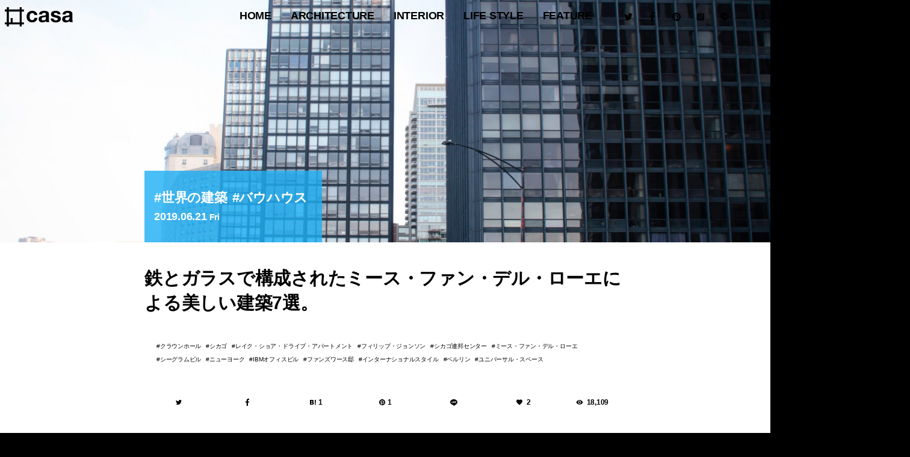

--- FILE ---
content_type: text/html; charset=UTF-8
request_url: https://hash-casa.com/2019/06/21/miesvanderrohearchitecture/
body_size: 36982
content:
<!DOCTYPE html>
<html lang="ja" class="no-js" itemscope itemtype="http://schema.org/WebSite" prefix="og: http://ogp.me/ns# fb: http://ogp.me/ns/fb# website: http://ogp.me/ns/website#"><head>
<meta charset="UTF-8" />
<meta name="viewport" content="width=device-width" />
<meta name="description" content="フランク・ロイド・ライトやル・コルビュジエと並んで近代建築の三代巨匠と讃えらるミース・ファン・デル・ローエ。3人の中でもミースは特別な建築家である。インテリアまで徹底して突き詰めてデザインしていくライ..." />
<meta name="keywords" content="クラウンホール,シカゴ,レイク・ショア・ドライブ・アパートメント,フィリップ・ジョンソン,シカゴ連邦センター,ミース・ファン・デル・ローエ" />
<meta name="p:domain_verify" content="a1498a55529148c38c6054aeb19663cf"/>
<meta name="twitter:card" content="summary_large_image" />
<meta name="twitter:site" content="@hash_casa" />
<meta property="fb:app_id" content="1728594657420234" />
<meta property="og:locale" content="ja_JP" />
<meta property="og:site_name" content="#casa" />
<meta property="og:type" content="article" />
<meta property="article:publisher" content="https://www.facebook.com/hash.casa/" />
<meta property="og:title" content="鉄とガラスで構成されたミース・ファン・デル・ローエによる美しい建築7選。" />
<meta property="og:description" content="フランク・ロイド・ライトやル・コルビュジエと並んで近代建築の三代巨匠と讃えらるミース・ファン・デル・ローエ。3人の中でもミースは特別な建築家である。インテリアまで徹底して突き詰めてデザインしていくライ..." />
<meta property="og:url" content="https://hash-casa.com/2019/06/21/miesvanderrohearchitecture/" />
<meta property="og:image" content="https://hash-casa.com/wp-content/uploads/2019/06/KOFF4960.jpg" />
<meta property="og:image:width" content="1920" />
<meta property="og:image:height" content="1280" />
<link rel="shortcut icon" type="image/svg+xml" sizes="any" href="/favicon.svg" />
<link rel="apple-touch-icon" href="/icon.png">
<link rel="icon" href="https://hash-casa.com/wp-content/uploads/2016/04/cropped-icon-32x32.png" sizes="32x32" />
<link rel="icon" href="https://hash-casa.com/wp-content/uploads/2016/04/cropped-icon-192x192.png" sizes="192x192" />
<link rel="apple-touch-icon" href="https://hash-casa.com/wp-content/uploads/2016/04/cropped-icon-180x180.png" />
<meta name="msapplication-TileImage" content="https://hash-casa.com/wp-content/uploads/2016/04/cropped-icon-270x270.png" />
<!--[if lt IE 9]>
<script src="https://hash-casa.com/wp-content/themes/hash-casa-2020/js/html5.js"></script>
<![endif]-->
		<meta http-equiv='x-dns-prefetch-control' content='on'>
		<link rel='dns-prefetch' href='//cdn.shopify.com' />
		<link rel='dns-prefetch' href='//sdks.shopifycdn.com' />

<meta name='robots' content='index, follow, max-image-preview:large, max-snippet:-1, max-video-preview:-1' />
	<style>img:is([sizes="auto" i], [sizes^="auto," i]) { contain-intrinsic-size: 3000px 1500px }</style>
	<!-- Jetpack Site Verification Tags -->
<meta name="google-site-verification" content="5A9AHPuaWNTD57tta-nKbAbSKYIKq6nPWlr1EJkMETM" />

	<!-- This site is optimized with the Yoast SEO plugin v26.7 - https://yoast.com/wordpress/plugins/seo/ -->
	<title>鉄とガラスで構成されたミース・ファン・デル・ローエによる美しい建築7選。 - #casa</title>
	<link rel="canonical" href="https://hash-casa.com/2019/06/21/miesvanderrohearchitecture/" />
	<meta property="og:locale" content="ja_JP" />
	<meta property="og:type" content="article" />
	<meta property="og:title" content="鉄とガラスで構成されたミース・ファン・デル・ローエによる美しい建築7選。 - #casa" />
	<meta property="og:description" content="フランク・ロイド・ライトやル・コルビュジエと並んで近代建築の三代巨匠と讃えらるミース・ファン・デル・ローエ。3人の中でもミースは特別な建築家である。 インテリアまで徹底して突き詰めてデザインしていくライトや後期には造形的 [&hellip;]" />
	<meta property="og:url" content="https://hash-casa.com/2019/06/21/miesvanderrohearchitecture/" />
	<meta property="og:site_name" content="#casa" />
	<meta property="article:published_time" content="2019-06-20T23:00:16+00:00" />
	<meta property="article:modified_time" content="2020-04-03T18:37:20+00:00" />
	<meta property="og:image" content="https://hash-casa.com/wp-content/uploads/2019/06/KOFF4960.jpg" />
	<meta property="og:image:width" content="1920" />
	<meta property="og:image:height" content="1280" />
	<meta property="og:image:type" content="image/jpeg" />
	<meta name="author" content="大前洋輔" />
	<meta name="twitter:card" content="summary_large_image" />
	<meta name="twitter:creator" content="@13_yousuke" />
	<meta name="twitter:label1" content="執筆者" />
	<meta name="twitter:data1" content="大前洋輔" />
	<meta name="twitter:label2" content="推定読み取り時間" />
	<meta name="twitter:data2" content="1分" />
	<script data-jetpack-boost="ignore" type="application/ld+json" class="yoast-schema-graph">{"@context":"https://schema.org","@graph":[{"@type":"Article","@id":"https://hash-casa.com/2019/06/21/miesvanderrohearchitecture/#article","isPartOf":{"@id":"https://hash-casa.com/2019/06/21/miesvanderrohearchitecture/"},"author":{"name":"大前洋輔","@id":"https://hash-casa.com/#/schema/person/d858a606085e3121c8350b7372d90ea6"},"headline":"鉄とガラスで構成されたミース・ファン・デル・ローエによる美しい建築7選。","datePublished":"2019-06-20T23:00:16+00:00","dateModified":"2020-04-03T18:37:20+00:00","mainEntityOfPage":{"@id":"https://hash-casa.com/2019/06/21/miesvanderrohearchitecture/"},"wordCount":101,"image":{"@id":"https://hash-casa.com/2019/06/21/miesvanderrohearchitecture/#primaryimage"},"thumbnailUrl":"https://hash-casa.com/wp-content/uploads/2019/06/KOFF4960.jpg","keywords":["クラウンホール","シカゴ","レイク・ショア・ドライブ・アパートメント","フィリップ・ジョンソン","シカゴ連邦センター","ミース・ファン・デル・ローエ","シーグラムビル","ニューヨーク","IBMオフィスビル","ファンズワース邸","インターナショナルスタイル","ベルリン","ユニバーサル・スペース"],"articleSection":["世界の建築","バウハウス"],"inLanguage":"ja"},{"@type":"WebPage","@id":"https://hash-casa.com/2019/06/21/miesvanderrohearchitecture/","url":"https://hash-casa.com/2019/06/21/miesvanderrohearchitecture/","name":"鉄とガラスで構成されたミース・ファン・デル・ローエによる美しい建築7選。 - #casa","isPartOf":{"@id":"https://hash-casa.com/#website"},"primaryImageOfPage":{"@id":"https://hash-casa.com/2019/06/21/miesvanderrohearchitecture/#primaryimage"},"image":{"@id":"https://hash-casa.com/2019/06/21/miesvanderrohearchitecture/#primaryimage"},"thumbnailUrl":"https://hash-casa.com/wp-content/uploads/2019/06/KOFF4960.jpg","datePublished":"2019-06-20T23:00:16+00:00","dateModified":"2020-04-03T18:37:20+00:00","author":{"@id":"https://hash-casa.com/#/schema/person/d858a606085e3121c8350b7372d90ea6"},"breadcrumb":{"@id":"https://hash-casa.com/2019/06/21/miesvanderrohearchitecture/#breadcrumb"},"inLanguage":"ja","potentialAction":[{"@type":"ReadAction","target":["https://hash-casa.com/2019/06/21/miesvanderrohearchitecture/"]}]},{"@type":"ImageObject","inLanguage":"ja","@id":"https://hash-casa.com/2019/06/21/miesvanderrohearchitecture/#primaryimage","url":"https://hash-casa.com/wp-content/uploads/2019/06/KOFF4960.jpg","contentUrl":"https://hash-casa.com/wp-content/uploads/2019/06/KOFF4960.jpg","width":1920,"height":1280},{"@type":"BreadcrumbList","@id":"https://hash-casa.com/2019/06/21/miesvanderrohearchitecture/#breadcrumb","itemListElement":[{"@type":"ListItem","position":1,"name":"ホーム","item":"https://hash-casa.com/"},{"@type":"ListItem","position":2,"name":"鉄とガラスで構成されたミース・ファン・デル・ローエによる美しい建築7選。"}]},{"@type":"WebSite","@id":"https://hash-casa.com/#website","url":"https://hash-casa.com/","name":"#casa","description":"ハッシュカーサ | 暮らしとデザイン","potentialAction":[{"@type":"SearchAction","target":{"@type":"EntryPoint","urlTemplate":"https://hash-casa.com/?s={search_term_string}"},"query-input":{"@type":"PropertyValueSpecification","valueRequired":true,"valueName":"search_term_string"}}],"inLanguage":"ja"},{"@type":"Person","@id":"https://hash-casa.com/#/schema/person/d858a606085e3121c8350b7372d90ea6","name":"大前洋輔","image":{"@type":"ImageObject","inLanguage":"ja","@id":"https://hash-casa.com/#/schema/person/image/","url":"https://hash-casa.com/wp-content/uploads/2018/01/1af88f6f2e927af47c3c6d01aa2dbe22-96x96.jpg","contentUrl":"https://hash-casa.com/wp-content/uploads/2018/01/1af88f6f2e927af47c3c6d01aa2dbe22-96x96.jpg","caption":"大前洋輔"},"description":"空間だけでなく色々なモノやコトのデザインをしています。 建築と美味しい食べもの、南の島々を探しによく旅に出ます。","sameAs":["https://ohmy.s8d.jp/","13_yousuke","https://x.com/13_yousuke"],"url":"https://hash-casa.com/member/13_yousuke/"}]}</script>
	<!-- / Yoast SEO plugin. -->


<link rel='dns-prefetch' href='//stats.wp.com' />
<link rel='dns-prefetch' href='//v0.wordpress.com' />

<link rel='stylesheet' id='all-css-880f7fd6a6945e3874d446300b9b0b49' href='https://hash-casa.com/wp-content/boost-cache/static/f6c4b38992.min.css' type='text/css' media='all' />
<style id='classic-theme-styles-inline-css'>
/*! This file is auto-generated */
.wp-block-button__link{color:#fff;background-color:#32373c;border-radius:9999px;box-shadow:none;text-decoration:none;padding:calc(.667em + 2px) calc(1.333em + 2px);font-size:1.125em}.wp-block-file__button{background:#32373c;color:#fff;text-decoration:none}
</style>
<style id='jetpack-sharing-buttons-style-inline-css'>
.jetpack-sharing-buttons__services-list{display:flex;flex-direction:row;flex-wrap:wrap;gap:0;list-style-type:none;margin:5px;padding:0}.jetpack-sharing-buttons__services-list.has-small-icon-size{font-size:12px}.jetpack-sharing-buttons__services-list.has-normal-icon-size{font-size:16px}.jetpack-sharing-buttons__services-list.has-large-icon-size{font-size:24px}.jetpack-sharing-buttons__services-list.has-huge-icon-size{font-size:36px}@media print{.jetpack-sharing-buttons__services-list{display:none!important}}.editor-styles-wrapper .wp-block-jetpack-sharing-buttons{gap:0;padding-inline-start:0}ul.jetpack-sharing-buttons__services-list.has-background{padding:1.25em 2.375em}
</style>
<style id='global-styles-inline-css'>
:root{--wp--preset--aspect-ratio--square: 1;--wp--preset--aspect-ratio--4-3: 4/3;--wp--preset--aspect-ratio--3-4: 3/4;--wp--preset--aspect-ratio--3-2: 3/2;--wp--preset--aspect-ratio--2-3: 2/3;--wp--preset--aspect-ratio--16-9: 16/9;--wp--preset--aspect-ratio--9-16: 9/16;--wp--preset--color--black: #000000;--wp--preset--color--cyan-bluish-gray: #abb8c3;--wp--preset--color--white: #ffffff;--wp--preset--color--pale-pink: #f78da7;--wp--preset--color--vivid-red: #cf2e2e;--wp--preset--color--luminous-vivid-orange: #ff6900;--wp--preset--color--luminous-vivid-amber: #fcb900;--wp--preset--color--light-green-cyan: #7bdcb5;--wp--preset--color--vivid-green-cyan: #00d084;--wp--preset--color--pale-cyan-blue: #8ed1fc;--wp--preset--color--vivid-cyan-blue: #0693e3;--wp--preset--color--vivid-purple: #9b51e0;--wp--preset--gradient--vivid-cyan-blue-to-vivid-purple: linear-gradient(135deg,rgba(6,147,227,1) 0%,rgb(155,81,224) 100%);--wp--preset--gradient--light-green-cyan-to-vivid-green-cyan: linear-gradient(135deg,rgb(122,220,180) 0%,rgb(0,208,130) 100%);--wp--preset--gradient--luminous-vivid-amber-to-luminous-vivid-orange: linear-gradient(135deg,rgba(252,185,0,1) 0%,rgba(255,105,0,1) 100%);--wp--preset--gradient--luminous-vivid-orange-to-vivid-red: linear-gradient(135deg,rgba(255,105,0,1) 0%,rgb(207,46,46) 100%);--wp--preset--gradient--very-light-gray-to-cyan-bluish-gray: linear-gradient(135deg,rgb(238,238,238) 0%,rgb(169,184,195) 100%);--wp--preset--gradient--cool-to-warm-spectrum: linear-gradient(135deg,rgb(74,234,220) 0%,rgb(151,120,209) 20%,rgb(207,42,186) 40%,rgb(238,44,130) 60%,rgb(251,105,98) 80%,rgb(254,248,76) 100%);--wp--preset--gradient--blush-light-purple: linear-gradient(135deg,rgb(255,206,236) 0%,rgb(152,150,240) 100%);--wp--preset--gradient--blush-bordeaux: linear-gradient(135deg,rgb(254,205,165) 0%,rgb(254,45,45) 50%,rgb(107,0,62) 100%);--wp--preset--gradient--luminous-dusk: linear-gradient(135deg,rgb(255,203,112) 0%,rgb(199,81,192) 50%,rgb(65,88,208) 100%);--wp--preset--gradient--pale-ocean: linear-gradient(135deg,rgb(255,245,203) 0%,rgb(182,227,212) 50%,rgb(51,167,181) 100%);--wp--preset--gradient--electric-grass: linear-gradient(135deg,rgb(202,248,128) 0%,rgb(113,206,126) 100%);--wp--preset--gradient--midnight: linear-gradient(135deg,rgb(2,3,129) 0%,rgb(40,116,252) 100%);--wp--preset--font-size--small: 13px;--wp--preset--font-size--medium: 20px;--wp--preset--font-size--large: 36px;--wp--preset--font-size--x-large: 42px;--wp--preset--spacing--20: 0.44rem;--wp--preset--spacing--30: 0.67rem;--wp--preset--spacing--40: 1rem;--wp--preset--spacing--50: 1.5rem;--wp--preset--spacing--60: 2.25rem;--wp--preset--spacing--70: 3.38rem;--wp--preset--spacing--80: 5.06rem;--wp--preset--shadow--natural: 6px 6px 9px rgba(0, 0, 0, 0.2);--wp--preset--shadow--deep: 12px 12px 50px rgba(0, 0, 0, 0.4);--wp--preset--shadow--sharp: 6px 6px 0px rgba(0, 0, 0, 0.2);--wp--preset--shadow--outlined: 6px 6px 0px -3px rgba(255, 255, 255, 1), 6px 6px rgba(0, 0, 0, 1);--wp--preset--shadow--crisp: 6px 6px 0px rgba(0, 0, 0, 1);}:where(.is-layout-flex){gap: 0.5em;}:where(.is-layout-grid){gap: 0.5em;}body .is-layout-flex{display: flex;}.is-layout-flex{flex-wrap: wrap;align-items: center;}.is-layout-flex > :is(*, div){margin: 0;}body .is-layout-grid{display: grid;}.is-layout-grid > :is(*, div){margin: 0;}:where(.wp-block-columns.is-layout-flex){gap: 2em;}:where(.wp-block-columns.is-layout-grid){gap: 2em;}:where(.wp-block-post-template.is-layout-flex){gap: 1.25em;}:where(.wp-block-post-template.is-layout-grid){gap: 1.25em;}.has-black-color{color: var(--wp--preset--color--black) !important;}.has-cyan-bluish-gray-color{color: var(--wp--preset--color--cyan-bluish-gray) !important;}.has-white-color{color: var(--wp--preset--color--white) !important;}.has-pale-pink-color{color: var(--wp--preset--color--pale-pink) !important;}.has-vivid-red-color{color: var(--wp--preset--color--vivid-red) !important;}.has-luminous-vivid-orange-color{color: var(--wp--preset--color--luminous-vivid-orange) !important;}.has-luminous-vivid-amber-color{color: var(--wp--preset--color--luminous-vivid-amber) !important;}.has-light-green-cyan-color{color: var(--wp--preset--color--light-green-cyan) !important;}.has-vivid-green-cyan-color{color: var(--wp--preset--color--vivid-green-cyan) !important;}.has-pale-cyan-blue-color{color: var(--wp--preset--color--pale-cyan-blue) !important;}.has-vivid-cyan-blue-color{color: var(--wp--preset--color--vivid-cyan-blue) !important;}.has-vivid-purple-color{color: var(--wp--preset--color--vivid-purple) !important;}.has-black-background-color{background-color: var(--wp--preset--color--black) !important;}.has-cyan-bluish-gray-background-color{background-color: var(--wp--preset--color--cyan-bluish-gray) !important;}.has-white-background-color{background-color: var(--wp--preset--color--white) !important;}.has-pale-pink-background-color{background-color: var(--wp--preset--color--pale-pink) !important;}.has-vivid-red-background-color{background-color: var(--wp--preset--color--vivid-red) !important;}.has-luminous-vivid-orange-background-color{background-color: var(--wp--preset--color--luminous-vivid-orange) !important;}.has-luminous-vivid-amber-background-color{background-color: var(--wp--preset--color--luminous-vivid-amber) !important;}.has-light-green-cyan-background-color{background-color: var(--wp--preset--color--light-green-cyan) !important;}.has-vivid-green-cyan-background-color{background-color: var(--wp--preset--color--vivid-green-cyan) !important;}.has-pale-cyan-blue-background-color{background-color: var(--wp--preset--color--pale-cyan-blue) !important;}.has-vivid-cyan-blue-background-color{background-color: var(--wp--preset--color--vivid-cyan-blue) !important;}.has-vivid-purple-background-color{background-color: var(--wp--preset--color--vivid-purple) !important;}.has-black-border-color{border-color: var(--wp--preset--color--black) !important;}.has-cyan-bluish-gray-border-color{border-color: var(--wp--preset--color--cyan-bluish-gray) !important;}.has-white-border-color{border-color: var(--wp--preset--color--white) !important;}.has-pale-pink-border-color{border-color: var(--wp--preset--color--pale-pink) !important;}.has-vivid-red-border-color{border-color: var(--wp--preset--color--vivid-red) !important;}.has-luminous-vivid-orange-border-color{border-color: var(--wp--preset--color--luminous-vivid-orange) !important;}.has-luminous-vivid-amber-border-color{border-color: var(--wp--preset--color--luminous-vivid-amber) !important;}.has-light-green-cyan-border-color{border-color: var(--wp--preset--color--light-green-cyan) !important;}.has-vivid-green-cyan-border-color{border-color: var(--wp--preset--color--vivid-green-cyan) !important;}.has-pale-cyan-blue-border-color{border-color: var(--wp--preset--color--pale-cyan-blue) !important;}.has-vivid-cyan-blue-border-color{border-color: var(--wp--preset--color--vivid-cyan-blue) !important;}.has-vivid-purple-border-color{border-color: var(--wp--preset--color--vivid-purple) !important;}.has-vivid-cyan-blue-to-vivid-purple-gradient-background{background: var(--wp--preset--gradient--vivid-cyan-blue-to-vivid-purple) !important;}.has-light-green-cyan-to-vivid-green-cyan-gradient-background{background: var(--wp--preset--gradient--light-green-cyan-to-vivid-green-cyan) !important;}.has-luminous-vivid-amber-to-luminous-vivid-orange-gradient-background{background: var(--wp--preset--gradient--luminous-vivid-amber-to-luminous-vivid-orange) !important;}.has-luminous-vivid-orange-to-vivid-red-gradient-background{background: var(--wp--preset--gradient--luminous-vivid-orange-to-vivid-red) !important;}.has-very-light-gray-to-cyan-bluish-gray-gradient-background{background: var(--wp--preset--gradient--very-light-gray-to-cyan-bluish-gray) !important;}.has-cool-to-warm-spectrum-gradient-background{background: var(--wp--preset--gradient--cool-to-warm-spectrum) !important;}.has-blush-light-purple-gradient-background{background: var(--wp--preset--gradient--blush-light-purple) !important;}.has-blush-bordeaux-gradient-background{background: var(--wp--preset--gradient--blush-bordeaux) !important;}.has-luminous-dusk-gradient-background{background: var(--wp--preset--gradient--luminous-dusk) !important;}.has-pale-ocean-gradient-background{background: var(--wp--preset--gradient--pale-ocean) !important;}.has-electric-grass-gradient-background{background: var(--wp--preset--gradient--electric-grass) !important;}.has-midnight-gradient-background{background: var(--wp--preset--gradient--midnight) !important;}.has-small-font-size{font-size: var(--wp--preset--font-size--small) !important;}.has-medium-font-size{font-size: var(--wp--preset--font-size--medium) !important;}.has-large-font-size{font-size: var(--wp--preset--font-size--large) !important;}.has-x-large-font-size{font-size: var(--wp--preset--font-size--x-large) !important;}
:where(.wp-block-post-template.is-layout-flex){gap: 1.25em;}:where(.wp-block-post-template.is-layout-grid){gap: 1.25em;}
:where(.wp-block-columns.is-layout-flex){gap: 2em;}:where(.wp-block-columns.is-layout-grid){gap: 2em;}
:root :where(.wp-block-pullquote){font-size: 1.5em;line-height: 1.6;}
</style>
                
        	<style>img#wpstats{display:none}</style>
		            <style id="wpp-loading-animation-styles">@-webkit-keyframes bgslide{from{background-position-x:0}to{background-position-x:-200%}}@keyframes bgslide{from{background-position-x:0}to{background-position-x:-200%}}.wpp-widget-block-placeholder,.wpp-shortcode-placeholder{margin:0 auto;width:60px;height:3px;background:#dd3737;background:linear-gradient(90deg,#dd3737 0%,#571313 10%,#dd3737 100%);background-size:200% auto;border-radius:3px;-webkit-animation:bgslide 1s infinite linear;animation:bgslide 1s infinite linear}</style>
            <style type="text/css">
  #wpadminbar {
    top: auto !important;
    bottom: 0;
  }
  html.no-js {
	  margin-top:0 !important;
	  /*margin-bottom:32px !important;*/
  }
  </style><link rel="icon" href="https://hash-casa.com/wp-content/uploads/2016/04/cropped-icon-32x32.png" sizes="32x32" />
<link rel="icon" href="https://hash-casa.com/wp-content/uploads/2016/04/cropped-icon-192x192.png" sizes="192x192" />
<link rel="apple-touch-icon" href="https://hash-casa.com/wp-content/uploads/2016/04/cropped-icon-180x180.png" />
<meta name="msapplication-TileImage" content="https://hash-casa.com/wp-content/uploads/2016/04/cropped-icon-270x270.png" />
<link rel="alternate" type="application/rss+xml" title="#casa フィード" href="https://hash-casa.com/feed/" />
<link rel="stylesheet" href="https://hash-casa.com/wp-content/themes/hash-casa-2020/css/slick.css" type="text/css" media="all" />
<link rel="stylesheet" href="https://hash-casa.com/wp-content/themes/hash-casa-2020/css/photoswipe.css" type="text/css" media="all" />
<link rel="stylesheet" href="https://hash-casa.com/wp-content/themes/hash-casa-2020/css/default-skin.css" type="text/css" media="all" />
<link rel="stylesheet" href="https://hash-casa.com/wp-content/themes/hash-casa-2020/css/nprogress.css" type="text/css" media="all" />
<link rel="stylesheet" href="https://ajax.googleapis.com/ajax/libs/jqueryui/1.12.1/themes/base/jquery-ui.css" />











<!-- Google tag (gtag.js) -->

<!-- Google Tag Manager -->

<!-- End Google Tag Manager -->
</head>
<body class="wp-singular post-template-default single single-post single-format-standard worldarchitecture architecture bauhaus">
<header id="header" class="header wrap" role="banner">
<p id="site_title" class="title"><a id="top" name="top" rel="home" href="https://hash-casa.com/">
<img src="https://hash-casa.com/wp-content/uploads/2020/06/logo.svg" alt="#casa" id="logo" class="logo" /></a></p>
<button type="button" class="nav toggle hamburger">
	<span class="supply">
		<span class="line"></span>
	</span>
</button>
<button type="button" class="nav toggle loupe">
	<img src="https://hash-casa.com/wp-content/themes/hash-casa-2020/images/search.svg" class="supply open" />
	<img src="https://hash-casa.com/wp-content/themes/hash-casa-2020/images/reset.svg" class="supply close" />
</button>
</header><!--/#header-->
<nav id="navigation" class="navigation" role="navigation">
<ul id="global_navi" class="nav"><li id="menu-item-11" class="home menu-item menu-item-type-custom menu-item-object-custom menu-item-home menu-item-11"><a href="https://hash-casa.com/" title="トップページ">HOME</a></li>
<li id="menu-item-122563" class="menu-item menu-item-type-taxonomy menu-item-object-category current-post-ancestor menu-item-has-children menu-item-122563"><a href="https://hash-casa.com/architecture/">architecture</a>
<ul class="sub-menu">
	<li id="menu-item-25147" class="menu-item menu-item-type-taxonomy menu-item-object-category current-post-ancestor current-menu-parent current-post-parent menu-item-25147"><a href="https://hash-casa.com/architecture/worldarchitecture/" class="menu-image-title-after menu-image-not-hovered"><img width="1024" height="683" src="https://hash-casa.com/wp-content/uploads/2020/02/WRNT1473-1024x683.jpg" class="menu-image menu-image-title-after" alt="" decoding="async" fetchpriority="high" /><span class="menu-image-title-after menu-image-title">世界の建築</span></a></li>
	<li id="menu-item-25148" class="menu-item menu-item-type-taxonomy menu-item-object-category menu-item-25148"><a href="https://hash-casa.com/architecture/japanarchitecture/" class="menu-image-title-after menu-image-not-hovered"><img width="1024" height="683" src="https://hash-casa.com/wp-content/uploads/2020/07/MG_7753-1024x683.jpg" class="menu-image menu-image-title-after" alt="" decoding="async" /><span class="menu-image-title-after menu-image-title">日本の建築</span></a></li>
	<li id="menu-item-25149" class="menu-item menu-item-type-taxonomy menu-item-object-category menu-item-25149"><a href="https://hash-casa.com/architecture/masterpiecehouse/" class="menu-image-title-after menu-image-not-hovered"><img width="1024" height="683" src="https://hash-casa.com/wp-content/uploads/2019/06/JRUO3811-1024x683.jpg" class="menu-image menu-image-title-after" alt="ファンズワース邸" decoding="async" /><span class="menu-image-title-after menu-image-title">名作住宅</span></a></li>
	<li id="menu-item-25150" class="menu-item menu-item-type-taxonomy menu-item-object-category current-post-ancestor current-menu-parent current-post-parent menu-item-25150"><a href="https://hash-casa.com/architecture/bauhaus/" class="menu-image-title-after menu-image-not-hovered"><img width="1024" height="683" src="https://hash-casa.com/wp-content/uploads/2020/01/LMST1935-1024x683.jpg" class="menu-image menu-image-title-after" alt="" decoding="async" /><span class="menu-image-title-after menu-image-title">バウハウス</span></a></li>
</ul>
</li>
<li id="menu-item-25151" class="menu-item menu-item-type-taxonomy menu-item-object-category menu-item-has-children menu-item-25151"><a href="https://hash-casa.com/interior/">interior</a>
<ul class="sub-menu">
	<li id="menu-item-25153" class="menu-item menu-item-type-taxonomy menu-item-object-category menu-item-25153"><a href="https://hash-casa.com/interior/nordic/" class="menu-image-title-after menu-image-not-hovered"><img width="1024" height="684" src="https://hash-casa.com/wp-content/uploads/2020/01/628e622ab8ba984dfed9c506d3fc6611-1024x684.jpg" class="menu-image menu-image-title-after" alt="" decoding="async" /><span class="menu-image-title-after menu-image-title">北欧デザイン</span></a></li>
	<li id="menu-item-25152" class="menu-item menu-item-type-taxonomy menu-item-object-category menu-item-25152"><a href="https://hash-casa.com/interior/designhotel/" class="menu-image-title-after menu-image-not-hovered"><img width="1024" height="683" src="https://hash-casa.com/wp-content/uploads/2017/11/MG_3667-1024x683.jpg" class="menu-image menu-image-title-after" alt="" decoding="async" /><span class="menu-image-title-after menu-image-title">デザインホテル</span></a></li>
	<li id="menu-item-25155" class="menu-item menu-item-type-taxonomy menu-item-object-category menu-item-25155"><a href="https://hash-casa.com/furniture/chair/" class="menu-image-title-after menu-image-not-hovered"><img width="800" height="533" src="https://hash-casa.com/wp-content/uploads/2017/07/BKF_16065_1.jpg" class="menu-image menu-image-title-after" alt="" decoding="async" /><span class="menu-image-title-after menu-image-title">椅子</span></a></li>
	<li id="menu-item-25154" class="menu-item menu-item-type-taxonomy menu-item-object-category menu-item-25154"><a href="https://hash-casa.com/furniture/lighting/" class="menu-image-title-after menu-image-not-hovered"><img width="1024" height="683" src="https://hash-casa.com/wp-content/uploads/2017/07/theworkshoplamp-1024x683.jpg" class="menu-image menu-image-title-after" alt="" decoding="async" /><span class="menu-image-title-after menu-image-title">照明</span></a></li>
</ul>
</li>
<li id="menu-item-25156" class="menu-item menu-item-type-taxonomy menu-item-object-category menu-item-has-children menu-item-25156"><a href="https://hash-casa.com/lifestyle/">Life Style</a>
<ul class="sub-menu">
	<li id="menu-item-25157" class="menu-item menu-item-type-taxonomy menu-item-object-category menu-item-25157"><a href="https://hash-casa.com/lifestyle/diy/" class="menu-image-title-after menu-image-not-hovered"><img width="1000" height="667" src="https://hash-casa.com/wp-content/uploads/2018/09/44c23b6b15d70994d766716b66bcaf1c.jpeg" class="menu-image menu-image-title-after" alt="" decoding="async" /><span class="menu-image-title-after menu-image-title">DIY</span></a></li>
	<li id="menu-item-25158" class="menu-item menu-item-type-taxonomy menu-item-object-category menu-item-25158"><a href="https://hash-casa.com/lifestyle/glamping/" class="menu-image-title-after menu-image-not-hovered"><img width="1024" height="616" src="https://hash-casa.com/wp-content/uploads/2018/09/oroa-1024x616.png" class="menu-image menu-image-title-after" alt="" decoding="async" /><span class="menu-image-title-after menu-image-title">グランピング</span></a></li>
	<li id="menu-item-25159" class="menu-item menu-item-type-taxonomy menu-item-object-category menu-item-25159"><a href="https://hash-casa.com/lifestyle/resort/" class="menu-image-title-after menu-image-not-hovered"><img width="1024" height="768" src="https://hash-casa.com/wp-content/uploads/2017/08/FullSizeRender-22-1-1024x768.jpg" class="menu-image menu-image-title-after" alt="" decoding="async" /><span class="menu-image-title-after menu-image-title">リゾートライフ</span></a></li>
	<li id="menu-item-25160" class="menu-item menu-item-type-taxonomy menu-item-object-category menu-item-25160"><a href="https://hash-casa.com/lifestyle/minimallife/" class="menu-image-title-after menu-image-not-hovered"><img width="36" height="24" src="https://hash-casa.com/wp-content/uploads/2018/10/exterior.jpg" class="menu-image menu-image-title-after" alt="" decoding="async" /><span class="menu-image-title-after menu-image-title">ミニマルライフ</span></a></li>
</ul>
</li>
<li id="menu-item-25165" class="menu-item menu-item-type-taxonomy menu-item-object-category menu-item-has-children menu-item-25165"><a href="https://hash-casa.com/feature/">feature</a>
<ul class="sub-menu">
	<li id="menu-item-25167" class="menu-item menu-item-type-taxonomy menu-item-object-category menu-item-25167"><a href="https://hash-casa.com/feature/radio/" class="menu-image-title-after menu-image-not-hovered"><img width="1024" height="683" src="https://hash-casa.com/wp-content/uploads/2019/07/ritsukotateyama-1024x683.jpg" class="menu-image menu-image-title-after" alt="" decoding="async" /><span class="menu-image-title-after menu-image-title">RADIO</span></a></li>
	<li id="menu-item-25163" class="menu-item menu-item-type-taxonomy menu-item-object-category menu-item-25163"><a href="https://hash-casa.com/lifeisart/" class="menu-image-title-after menu-image-not-hovered"><img width="1024" height="1024" src="https://hash-casa.com/wp-content/uploads/2019/02/IMG_2879-1024x1024.jpg" class="menu-image menu-image-title-after" alt="" decoding="async" /><span class="menu-image-title-after menu-image-title">LIFE IS ART</span></a></li>
	<li id="menu-item-25166" class="menu-item menu-item-type-taxonomy menu-item-object-category menu-item-25166"><a href="https://hash-casa.com/feature/yadokari/" class="menu-image-title-after menu-image-not-hovered"><img width="1024" height="683" src="https://hash-casa.com/wp-content/uploads/2018/09/large-1024x683.jpg" class="menu-image menu-image-title-after" alt="" decoding="async" /><span class="menu-image-title-after menu-image-title">YADOKARI</span></a></li>
	<li id="menu-item-25164" class="menu-item menu-item-type-taxonomy menu-item-object-category menu-item-25164"><a href="https://hash-casa.com/event/milanodesignweek/" class="menu-image-title-after menu-image-not-hovered"><img width="1024" height="768" src="https://hash-casa.com/wp-content/uploads/2018/05/IMG_E9687-1024x768.jpg" class="menu-image menu-image-title-after" alt="" decoding="async" /><span class="menu-image-title-after menu-image-title">Milano Design Week</span></a></li>
</ul>
</li>
</ul><div id="searchform" class="searchform">
	<form role="search" method="get" id="search" class="search" action="https://hash-casa.com/">
		<label class="screen-reader-text" for="s"></label>
		<input type="submit" id="searchsubmit" class="submit" value="検索" />
		<input type="search" value="" name="s" id="s" placeholder="記事を検索" autocomplete="off" />
		<input type="reset" class="reset" value="&times;" />
	</form>
</div>
<ul class="sns_links">
<li class="sns_link"><a class="link_twitter btn_twitter" href="https://twitter.com/hash_casa"><img src="https://hash-casa.com/wp-content/themes/hash-casa-2020/images/twitter.svg" /></a></li><li class="sns_link"><a class="link_facebook btn_facebook" href="https://www.facebook.com/hash.casa/"><img src="https://hash-casa.com/wp-content/themes/hash-casa-2020/images/facebook.svg" /></a></li><li class="sns_link"><a class="link_pinterest btn_pinterest" href="https://www.pinterest.jp/hashcasa/"><img src="https://hash-casa.com/wp-content/themes/hash-casa-2020/images/pinterest.svg" /></a></li><li class="sns_link"><a class="link_instagram btn_instagram" href="https://www.instagram.com/hash_casa/"><img src="https://hash-casa.com/wp-content/themes/hash-casa-2020/images/instagram.svg" /></a></li><li class="sns_link"><a class="link_line btn_line" href="https://liff.line.me/1645278921-kWRPP32q/?accountId=hashcasa"><img src="https://hash-casa.com/wp-content/themes/hash-casa-2020/images/line.svg" /></a></li></ul>
</nav><!--/#navigation--><div id="container" class="container inner">

<nav id="breadcrumb" class="breadcrumb wrap" itemscope itemtype="http://schema.org/BreadcrumbList"><ul class="topicpath inner" itemscope itemtype="https://schema.org/BreadcrumbList"><li itemprop="itemListElement" itemprop="itemListElement" itemscope itemtype="https://schema.org/ListItem" class="home"><a itemprop="item" href="https://hash-casa.com"><span class="home_title" itemprop="name">ホーム</span></a><meta itemprop="id" content="https://hash-casa.com" /><meta itemprop="position" content="1" /></li><li itemprop="itemListElement" itemscope itemtype="http://schema.org/ListItem"><span class="allow">&gt;&#160;</span><a itemprop="item" class="category_title page_title" href="https://hash-casa.com/architecture/">architecture</a><meta property="position" content="2" /></li><li itemprop="itemListElement" itemscope itemtype="http://schema.org/ListItem"><span class="allow">&gt;&#160;</span><a itemprop="item" class="category_title page_title" href="https://hash-casa.com/architecture/worldarchitecture/">世界の建築</a><meta property="position" content="2" /></li><li itemprop="itemListElement" itemscope itemtype="http://schema.org/ListItem"><span class="allow">&gt;&#160;</span><a itemprop="item" href="https://hash-casa.com/2019/06/21/miesvanderrohearchitecture/" class="current"><span class="page_title" itemprop="name">鉄とガラスで構成されたミース・ファン・デル・ローエによる美しい建築7選。</span><meta itemprop="position" content="3" /></a></li></ul></nav>
<main id="main" class="main" role="main">
<article id="post-19197" class="article post post-19197 type-post status-publish format-standard has-post-thumbnail hentry category-worldarchitecture category-bauhaus tag-3833 tag-3834 tag-3874 tag-3875 tag-3876 tag-1401 tag-3877 tag-1436 tag-ibm tag-1973 tag-3879 tag-2191 tag-3832 worldarchitecture architecture bauhaus">
    	<header class="header">
		<figure class="image">
		<img src="https://hash-casa.com/wp-content/uploads/2019/06/KOFF4960.jpg" class="lazyload" />			<figcaption class="caption">
				<ul class="meta">
					<li class="category">
						<ul class="categories"><li class="category_worldarchitecture"><a href="https://hash-casa.com/architecture/worldarchitecture/"/>世界の建築</a></li><li class="category_bauhaus"><a href="https://hash-casa.com/architecture/bauhaus/"/>バウハウス</a></li></ul>
					</li>
					<li class="datetime"><time datetime="2019-06-21" class="date">2019.06.21<span class="day">Fri</span></time></li>
                	<!--<li class="author">
						<a href="https://hash-casa.com/member/13_yousuke/" class="authorlink"><img alt='アバター画像' src='https://hash-casa.com/wp-content/uploads/2018/01/1af88f6f2e927af47c3c6d01aa2dbe22-80x80.jpg' srcset='https://hash-casa.com/wp-content/uploads/2018/01/1af88f6f2e927af47c3c6d01aa2dbe22-160x160.jpg 2x' class='avatar avatar-80 photo' height='80' width='80' loading='lazy' decoding='async'/><span class="name">大前洋輔</span></a>
                	</li>-->
				</ul>
			</figcaption>
		</figure>
		<h1 class="headline"><a href="https://hash-casa.com/2019/06/21/miesvanderrohearchitecture/" class="title">鉄とガラスで構成されたミース・ファン・デル・ローエによる美しい建築7選。</a></h1>
	</header>
	<aside class="tags">
    	<ul class="tag_list"><li class="tag"><a href="https://hash-casa.com/hashtag/%e3%82%af%e3%83%a9%e3%82%a6%e3%83%b3%e3%83%9b%e3%83%bc%e3%83%ab/" rel="tag">クラウンホール</a></li><li class="tag"><a href="https://hash-casa.com/hashtag/%e3%82%b7%e3%82%ab%e3%82%b4/" rel="tag">シカゴ</a></li><li class="tag"><a href="https://hash-casa.com/hashtag/%e3%83%ac%e3%82%a4%e3%82%af%e3%83%bb%e3%82%b7%e3%83%a7%e3%82%a2%e3%83%bb%e3%83%89%e3%83%a9%e3%82%a4%e3%83%96%e3%83%bb%e3%82%a2%e3%83%91%e3%83%bc%e3%83%88%e3%83%a1%e3%83%b3%e3%83%88/" rel="tag">レイク・ショア・ドライブ・アパートメント</a></li><li class="tag"><a href="https://hash-casa.com/hashtag/%e3%83%95%e3%82%a3%e3%83%aa%e3%83%83%e3%83%97%e3%83%bb%e3%82%b8%e3%83%a7%e3%83%b3%e3%82%bd%e3%83%b3/" rel="tag">フィリップ・ジョンソン</a></li><li class="tag"><a href="https://hash-casa.com/hashtag/%e3%82%b7%e3%82%ab%e3%82%b4%e9%80%a3%e9%82%a6%e3%82%bb%e3%83%b3%e3%82%bf%e3%83%bc/" rel="tag">シカゴ連邦センター</a></li><li class="tag"><a href="https://hash-casa.com/hashtag/%e3%83%9f%e3%83%bc%e3%82%b9%e3%83%bb%e3%83%95%e3%82%a1%e3%83%b3%e3%83%bb%e3%83%87%e3%83%ab%e3%83%bb%e3%83%ad%e3%83%bc%e3%82%a8/" rel="tag">ミース・ファン・デル・ローエ</a></li><li class="tag"><a href="https://hash-casa.com/hashtag/%e3%82%b7%e3%83%bc%e3%82%b0%e3%83%a9%e3%83%a0%e3%83%93%e3%83%ab/" rel="tag">シーグラムビル</a></li><li class="tag"><a href="https://hash-casa.com/hashtag/%e3%83%8b%e3%83%a5%e3%83%bc%e3%83%a8%e3%83%bc%e3%82%af/" rel="tag">ニューヨーク</a></li><li class="tag"><a href="https://hash-casa.com/hashtag/ibm%e3%82%aa%e3%83%95%e3%82%a3%e3%82%b9%e3%83%93%e3%83%ab/" rel="tag">IBMオフィスビル</a></li><li class="tag"><a href="https://hash-casa.com/hashtag/%e3%83%95%e3%82%a1%e3%83%b3%e3%82%ba%e3%83%af%e3%83%bc%e3%82%b9%e9%82%b8/" rel="tag">ファンズワース邸</a></li><li class="tag"><a href="https://hash-casa.com/hashtag/%e3%82%a4%e3%83%b3%e3%82%bf%e3%83%bc%e3%83%8a%e3%82%b7%e3%83%a7%e3%83%8a%e3%83%ab%e3%82%b9%e3%82%bf%e3%82%a4%e3%83%ab/" rel="tag">インターナショナルスタイル</a></li><li class="tag"><a href="https://hash-casa.com/hashtag/%e3%83%99%e3%83%ab%e3%83%aa%e3%83%b3/" rel="tag">ベルリン</a></li><li class="tag"><a href="https://hash-casa.com/hashtag/%e3%83%a6%e3%83%8b%e3%83%90%e3%83%bc%e3%82%b5%e3%83%ab%e3%83%bb%e3%82%b9%e3%83%9a%e3%83%bc%e3%82%b9/" rel="tag">ユニバーサル・スペース</a></li></ul>    </aside>
    <aside class="snsshare">
    	<ul  class="btns share_btns">
  			<li class="sns_btn"><a class="btn_twitter" href="https://twitter.com/share?url=https://hash-casa.com/2019/06/21/miesvanderrohearchitecture/&text=鉄とガラスで構成されたミース・ファン・デル・ローエによる美しい建築7選。&hashtags=クラウンホール,シカゴ,レイクショアドライブアパートメント,フィリップジョンソン,シカゴ連邦センター,ミースファンデルローエ" onclick="javascript:window.open(this.href, '', 'menubar=no,toolbar=no,resizable=yes,scrollbars=yes,height=300,width=600');return false;">
    			<img src="https://hash-casa.com/wp-content/themes/hash-casa-2020/images/twitter.svg" />  			</a></li>
            <li class="sns_btn"><a href="https://www.facebook.com/share.php?u=https://hash-casa.com/2019/06/21/miesvanderrohearchitecture/&t=鉄とガラスで構成されたミース・ファン・デル・ローエによる美しい建築7選。" onclick="javascript:window.open(this.href, '', 'menubar=no,toolbar=no,resizable=yes,scrollbars=yes,height=300,width=600');return false;" class="btn_facebook">
    			<img src="https://hash-casa.com/wp-content/themes/hash-casa-2020/images/facebook.svg" />  			</a></li>
            <li class="sns_btn"><a class="btn_hatena"  href="http://b.hatena.ne.jp/add?mode=confirm&url=https://hash-casa.com/2019/06/21/miesvanderrohearchitecture/&title=鉄とガラスで構成されたミース・ファン・デル・ローエによる美しい建築7選。" onclick="javascript:window.open(this.href, '', 'menubar=no,toolbar=no,resizable=yes,scrollbars=yes,height=400,width=800');return false;">
    			<img src="https://hash-casa.com/wp-content/themes/hash-casa-2020/images/hatena.svg" /><span class="count" data-num="1">1</span>  			</a></li>
            <li class="sns_btn"><a class="btn_pinterest" data-pin-custom="true" data-pin-do="buttonBookmark" data-pin-round="true" href="https://www.pinterest.com/pin/create/button/">
    			<img src="https://hash-casa.com/wp-content/themes/hash-casa-2020/images/pinterest.svg" /><span class="count" data-num="1">1</span>  			</a></li>
            <li class="sns_btn"><a class="btn_line" href="https://lineit.line.me/share/ui?url=https://hash-casa.com/2019/06/21/miesvanderrohearchitecture/"><img src="https://hash-casa.com/wp-content/themes/hash-casa-2020/images/line.svg" /></a></li>
            <li class="info"><img src="https://hash-casa.com/wp-content/themes/hash-casa-2020/images/like.svg" /><span class="count" data-num="2">2</span></li>
            <li class="info"><img src="https://hash-casa.com/wp-content/themes/hash-casa-2020/images/view.svg" /><span class="count" data-num="18,109">18,109</span></li>
			<!--<li class="info count">250</li>-->
		</ul>
    </aside>
	<section class="section content" data-pswp>
				<p>フランク・ロイド・ライトやル・コルビュジエと並んで近代建築の三代巨匠と讃えらるミース・ファン・デル・ローエ。3人の中でもミースは特別な建築家である。</p>
<p>インテリアまで徹底して突き詰めてデザインしていくライトや後期には造形的な美しさを追求した建築を遺したル・コルビュジエに対して、ミースは「ユニバーサル・スペース」と言う概念を提唱し、純粋なモダニズム建築を作り続けた点において特異な存在である。</p>
<p>ユニバーサル・スペースとは、内部空間を柱や壁と言った構造材で限定せずに自由に使えるようにした空間概念で、空調や日照などをできるだけコントロール可能にした空間の作り方である。建築家の原広司は「均質空間」と訳していて、オフィスビルなどには非常に適した概念であり、現代にある様々な建築はこの概念を踏襲して作られていると言っても過言ではない。ル・コルビュジエも「ドミノシステム」は提唱しているが、ミースが示したのはより透明で均質な建築である。</p>
<p>それが顕著に現れるのはミースによる鉄とガラスで構成された建築作品たちだろう。</p>
<h2>1.ミースによる傑作住宅「ファンズワース邸」</h2>
<p><img loading="lazy" decoding="async" class="aligncenter size-full wp-image-19184" src="https://hash-casa.com/wp-content/uploads/2019/06/JRUO3811.jpg" alt="" width="1920" height="1280" srcset="https://hash-casa.com/wp-content/uploads/2019/06/JRUO3811.jpg 1920w, https://hash-casa.com/wp-content/uploads/2019/06/JRUO3811-300x200.jpg 300w, https://hash-casa.com/wp-content/uploads/2019/06/JRUO3811-768x512.jpg 768w, https://hash-casa.com/wp-content/uploads/2019/06/JRUO3811-1024x683.jpg 1024w, https://hash-casa.com/wp-content/uploads/2019/06/JRUO3811-624x416.jpg 624w" sizes="auto, (max-width: 1920px) 100vw, 1920px" /></p>
<p>シカゴの病院に勤務する女性の医師エディス・ファンズワース氏のための週末住宅として建てられた「ファンズワース邸」は、住宅を多くは手掛けていないミースによる傑作住宅である。ユニバーサル・スペースは空間をコントロールするための概念であるが、ファンズワース邸では住まい方を自由にするとともに緑豊かな周辺環境に溶け込み、自然を取り込んだような建築になっている。</p>
<h3>Farnsworth House – ファンズワース邸</h3>
<p>開館時間：9:30~16:00(土・日曜日~17:00)<br />
休館日：月曜日<br />
URL : <a href="http://www.farnsworthhouse.org" class="external" rel="nofollow" target="_blank">http://www.farnsworthhouse.org</a><br />
住所：14520 River Rd, Plano, IL 60545 USA<br />
<iframe loading="lazy" style="border: 0; width: 100%; height: 440px;" src="https://www.google.com/maps/embed?pb=!1m14!1m8!1m3!1d23855.675200313275!2d-88.535777!3d41.635009!3m2!1i1024!2i768!4f13.1!3m3!1m2!1s0x0%3A0xb7ce648588ec297e!2z44OV44Kh44Oz44K644Ov44O844K56YK4!5e0!3m2!1sja!2sjp!4v1566463290493!5m2!1sja!2sjp" width="800" height="600" frameborder="0" allowfullscreen="allowfullscreen"></iframe></p>
<h2>2.柱のない大空間を実現した「クラウンホール」</h2>
<p><img loading="lazy" decoding="async" class="aligncenter size-full wp-image-19420" src="https://hash-casa.com/wp-content/uploads/2019/06/NVBD6957-1.jpg" alt="" width="1920" height="1280" srcset="https://hash-casa.com/wp-content/uploads/2019/06/NVBD6957-1.jpg 1920w, https://hash-casa.com/wp-content/uploads/2019/06/NVBD6957-1-300x200.jpg 300w, https://hash-casa.com/wp-content/uploads/2019/06/NVBD6957-1-768x512.jpg 768w, https://hash-casa.com/wp-content/uploads/2019/06/NVBD6957-1-1024x683.jpg 1024w, https://hash-casa.com/wp-content/uploads/2019/06/NVBD6957-1-624x416.jpg 624w" sizes="auto, (max-width: 1920px) 100vw, 1920px" /></p>
<p>ミースが主任教授を務めたイリノイ工科大学の建築学科のための施設である「クラウンホール」は、ミース自身の設計により実現した建築。構造を外部に表出させることで内部に柱のない大空間を実現している。可動間仕切りにより自由に空間を使うことができ、ユニバーサル・スペースの概念を最も体現できる建築ではないだろうか。</p>
<h3>S. R. Crown Hall &#8211; イリノイ工科大学クラウンホール</h3>
<p>開館時間：8:00~18:00(土・日曜日~15:00)<br />
URL : <a href="http://arch.iit.edu/about/sr-crown-hall" class="external" rel="nofollow" target="_blank">http://arch.iit.edu/about/sr-crown-hall</a><br />
住所：3360 S State St, Chicago, IL 60616 USA<br />
<iframe loading="lazy" style="border: 0; width: 100%; height: 440px;" src="https://www.google.com/maps/embed?pb=!1m14!1m8!1m3!1d11891.090539536828!2d-87.6272749!3d41.8331938!3m2!1i1024!2i768!4f13.1!3m3!1m2!1s0x0%3A0x70210951aac6ba0f!2z44Kk44Oq44OO44Kk5bel56eR5aSn5a2m44Kv44Op44Km44Oz44Ob44O844Or!5e0!3m2!1sja!2sjp!4v1566463668338!5m2!1sja!2sjp" width="800" height="600" frameborder="0" allowfullscreen="allowfullscreen"></iframe></p>
<h2>3.ベルリンの「新ナショナル・ギャラリー」</h2>
<figure id="attachment_19426" aria-describedby="caption-attachment-19426" style="width: 1600px" class="wp-caption aligncenter"><img loading="lazy" decoding="async" class="size-full wp-image-19426" src="https://hash-casa.com/wp-content/uploads/2019/06/Neue_Nationalgalerie_Berlin_2004-02-21.jpg" alt="" width="1600" height="1200" srcset="https://hash-casa.com/wp-content/uploads/2019/06/Neue_Nationalgalerie_Berlin_2004-02-21.jpg 1600w, https://hash-casa.com/wp-content/uploads/2019/06/Neue_Nationalgalerie_Berlin_2004-02-21-300x225.jpg 300w, https://hash-casa.com/wp-content/uploads/2019/06/Neue_Nationalgalerie_Berlin_2004-02-21-768x576.jpg 768w, https://hash-casa.com/wp-content/uploads/2019/06/Neue_Nationalgalerie_Berlin_2004-02-21-1024x768.jpg 1024w" sizes="auto, (max-width: 1600px) 100vw, 1600px" /><figcaption id="caption-attachment-19426" class="wp-caption-text">Via : <a href="https://ja.wikipedia.org/wiki/ベルリン美術館#第二次世界大戦後" class="external" rel="nofollow" target="_blank">Wikipedia.</a></figcaption></figure>
<p>クラウンホールと同じく内部に大空間を実現しているのがドイツ・ベルリンにある「新ナショナル・ギャラリー」。巨大な鉄の屋根を8本の鉄の柱で支えていて、建築とインテリアが分離した強烈な形式性がおもしろい。また、ユニバーサル・スペースがオフィスだけでなく、美術館のような用途にも非常に有効であることが示されていると言える。</p>
<h3>Neue Nationalgalerie &#8211; 新ナショナル・ギャラリー</h3>
<p>URL : <a href="https://www.smb.museum/museen-und-einrichtungen/neue-nationalgalerie/home.html" class="external" rel="nofollow" target="_blank">https://www.smb.museum/museen-und-einrichtungen/neue-nationalgalerie/home.html</a><br />
住所：Potsdamer Straße 50, 10785 Berlin, Germany<br />
<iframe loading="lazy" style="border: 0; width: 100%; height: 440px;" src="https://www.google.com/maps/embed?pb=!1m14!1m8!1m3!1d4856.929361274066!2d13.367389433417884!3d52.50692913582807!3m2!1i1024!2i768!4f13.1!3m3!1m2!1s0x0%3A0xc1eab9af9466dfdc!2sNeue+Nationalgalerie!5e0!3m2!1sja!2sjp!4v1566463847922!5m2!1sja!2sjp" width="800" height="600" frameborder="0" allowfullscreen="allowfullscreen"></iframe></p>
<h2>4.高層ビルの原型「レイク・ショア・ドライブ・アパートメント」</h2>
<p><img loading="lazy" decoding="async" class="aligncenter size-full wp-image-19421" src="https://hash-casa.com/wp-content/uploads/2019/06/KOFF4960.jpg" alt="" width="1920" height="1280" srcset="https://hash-casa.com/wp-content/uploads/2019/06/KOFF4960.jpg 1920w, https://hash-casa.com/wp-content/uploads/2019/06/KOFF4960-300x200.jpg 300w, https://hash-casa.com/wp-content/uploads/2019/06/KOFF4960-768x512.jpg 768w, https://hash-casa.com/wp-content/uploads/2019/06/KOFF4960-1024x683.jpg 1024w, https://hash-casa.com/wp-content/uploads/2019/06/KOFF4960-624x416.jpg 624w" sizes="auto, (max-width: 1920px) 100vw, 1920px" /></p>
<p>シカゴのダウンタウンの外れのミシガン湖沿いに建つ「レイク・ショア・ドライブ・アパートメント」は、現在世界中に建っている高層ビルの原型と言われている。竣工した1951当時としては画期的なカーテンウォールのビルである。どこまでも反復できそうな鉄とガラスでできたグリッドは、ミースのユニバーサル・スペースを表したデザインとして秀逸。</p>
<h3>Lake Shore Drive Building &#8211; レイク・ショア・ドライブ・アパートメント</h3>
<p>URL : <a href="http://860880lakeshoredrive.com" class="external" rel="nofollow" target="_blank">http://860880lakeshoredrive.com</a><br />
住所：880 N Lake Shore Dr, Chicago, IL 60611 USA<br />
<iframe loading="lazy" style="border: 0; width: 100%; height: 440px;" src="https://www.google.com/maps/embed?pb=!1m14!1m8!1m3!1d11878.840537262337!2d-87.6189521!3d41.8990906!3m2!1i1024!2i768!4f13.1!3m3!1m2!1s0x0%3A0xa2fbf31c34e76e89!2s860-880+N+Lake+Shore+Drive+Building!5e0!3m2!1sja!2sjp!4v1566464772525!5m2!1sja!2sjp" width="800" height="600" frameborder="0" allowfullscreen="allowfullscreen"></iframe></p>
<h2>5.ニューヨークの「シーグラム・ビルディング」</h2>
<p><img loading="lazy" decoding="async" class="aligncenter size-full wp-image-19425" src="https://hash-casa.com/wp-content/uploads/2019/06/MG_9466.jpg" alt="" width="1280" height="1920" srcset="https://hash-casa.com/wp-content/uploads/2019/06/MG_9466.jpg 1280w, https://hash-casa.com/wp-content/uploads/2019/06/MG_9466-200x300.jpg 200w, https://hash-casa.com/wp-content/uploads/2019/06/MG_9466-768x1152.jpg 768w, https://hash-casa.com/wp-content/uploads/2019/06/MG_9466-683x1024.jpg 683w" sizes="auto, (max-width: 1280px) 100vw, 1280px" /></p>
<p>ミースがフィリップ・ジョンソンとともにデザインしたのが、ニューヨークの「シーグラム・ビルディング」だ。ユニバーサル・スペースの概念通り、内部は壁のないフロアが続いている。当時としてはオフィスビルの最先端と言ってもいいだろう。また、パークアヴェニューを挟んで建つリーバ・ハウスとともに建築をセットバックして広場を設けたことも、その後のマンハッタンの高層ビルの建て方に影響を与えた。</p>
<h3>Seagram Building &#8211; シーグラムビル</h3>
<p>URL : <a href="http://www.375parkavenue.com" class="external" rel="nofollow" target="_blank">http://www.375parkavenue.com</a><br />
住所：375 Park Ave, New York, NY 10152 USA<br />
<iframe loading="lazy" style="border: 0; width: 100%; height: 440px;" src="https://www.google.com/maps/embed?pb=!1m18!1m12!1m3!1d6044.3405351129395!2d-73.97631946665506!3d40.75827967285906!2m3!1f0!2f0!3f0!3m2!1i1024!2i768!4f13.1!3m3!1m2!1s0x89c258fb5f511fcf%3A0x2137560fcdec5d3c!2z44K344O844Kw44Op44Og44O744OT44Or44OH44Kj44Oz44Kw!5e0!3m2!1sja!2sjp!4v1566465751013!5m2!1sja!2sjp" width="800" height="600" frameborder="0" allowfullscreen="allowfullscreen"></iframe></p>
<h2>6.シカゴの「IBMオフィスビル」</h2>
<p><img loading="lazy" decoding="async" class="aligncenter size-full wp-image-19423" src="https://hash-casa.com/wp-content/uploads/2019/06/MG_8785.jpg" alt="" width="1920" height="1280" srcset="https://hash-casa.com/wp-content/uploads/2019/06/MG_8785.jpg 1920w, https://hash-casa.com/wp-content/uploads/2019/06/MG_8785-300x200.jpg 300w, https://hash-casa.com/wp-content/uploads/2019/06/MG_8785-768x512.jpg 768w, https://hash-casa.com/wp-content/uploads/2019/06/MG_8785-1024x683.jpg 1024w, https://hash-casa.com/wp-content/uploads/2019/06/MG_8785-624x416.jpg 624w" sizes="auto, (max-width: 1920px) 100vw, 1920px" /></p>
<p>シカゴのダウンタウンにはミースの建築が数多く建っている。その中の「IBMオフィスビル」は、1973年に竣工した高さ211.8mの高層ビルで、ミースが手掛けた高層建築の中では２番目の高さで、トロントのドミニオンセンターの次に高い建築である。鉄とガラスが反復するそのデザインは圧巻。</p>
<h3>IBM Building &#8211; IBMオフィスビル</h3>
<p>住所：330 N Wabash Ave, Chicago, IL 60611 USA<br />
<iframe loading="lazy" style="border: 0; width: 100%; height: 440px;" src="https://www.google.com/maps/embed?pb=!1m14!1m8!1m3!1d11880.806509190703!2d-87.63194677105575!3d41.88852068286231!3m2!1i1024!2i768!4f13.1!3m3!1m2!1s0x0%3A0xe97e447bf4336e97!2s330+N+Wabash+Ave!5e0!3m2!1sja!2sjp!4v1566466457431!5m2!1sja!2sjp" width="800" height="600" frameborder="0" allowfullscreen="allowfullscreen"></iframe></p>
<h2>7.ダウンタウンで目を惹く「シカゴ連邦センター」</h2>
<p><img loading="lazy" decoding="async" class="aligncenter size-full wp-image-19422" src="https://hash-casa.com/wp-content/uploads/2019/06/KYDB8465.jpg" alt="" width="1920" height="1280" srcset="https://hash-casa.com/wp-content/uploads/2019/06/KYDB8465.jpg 1920w, https://hash-casa.com/wp-content/uploads/2019/06/KYDB8465-300x200.jpg 300w, https://hash-casa.com/wp-content/uploads/2019/06/KYDB8465-768x512.jpg 768w, https://hash-casa.com/wp-content/uploads/2019/06/KYDB8465-1024x683.jpg 1024w, https://hash-casa.com/wp-content/uploads/2019/06/KYDB8465-624x416.jpg 624w" sizes="auto, (max-width: 1920px) 100vw, 1920px" /></p>
<p>1871年にシカゴ大火に見舞われ更地になったシカゴのダウンタウン。そこには高層ビルが立ち並ぶ訳だが、その中でも「IBMビル」とともにシカゴのダウンタウンの中でも一際目を惹くのが「シカゴ連邦センター」だ。精度の高いグリッドが連続した2つのビルと広場のホールは、ミースの作り上げた透明で均質な世界そのものだ。</p>
<p>&nbsp;</p>
<p>ル・コルビュジエであれフランク・ロイド・ライトであれ、その作風が変化していくことが一つのおもしろさでもある。しかしミース・ファン・デル・ローエは、ユニバーサル・スペースと言う建築概念そのものを追い求め、モダニズム建築やインターナショナルスタイルを極めた建築家である。</p>
<p>特にナチスによってバウハウスが閉鎖し、新天地アメリカに活路を見出したミースにとっては、シカゴのダウンダウンは格好の実験場となった。その結果として、ミースが手掛けた高層建築によってシカゴの摩天楼が作られ、またそれが世界に大きな影響を与えることになったのである。</p>
			</section>
    <aside class="snsshare">
    	<ul  class="btns share_btns">
  			<li class="sns_btn"><a class="btn_twitter" href="https://twitter.com/share?url=https://hash-casa.com/2019/06/21/miesvanderrohearchitecture/&text=鉄とガラスで構成されたミース・ファン・デル・ローエによる美しい建築7選。&hashtags=クラウンホール,シカゴ,レイクショアドライブアパートメント,フィリップジョンソン,シカゴ連邦センター,ミースファンデルローエ" onclick="javascript:window.open(this.href, '', 'menubar=no,toolbar=no,resizable=yes,scrollbars=yes,height=300,width=600');return false;">
    			<img src="https://hash-casa.com/wp-content/themes/hash-casa-2020/images/twitter.svg" />  			</a></li>
            <li class="sns_btn"><a href="https://www.facebook.com/share.php?u=https://hash-casa.com/2019/06/21/miesvanderrohearchitecture/&t=鉄とガラスで構成されたミース・ファン・デル・ローエによる美しい建築7選。" onclick="javascript:window.open(this.href, '', 'menubar=no,toolbar=no,resizable=yes,scrollbars=yes,height=300,width=600');return false;" class="btn_facebook">
    			<img src="https://hash-casa.com/wp-content/themes/hash-casa-2020/images/facebook.svg" />  			</a></li>
            <li class="sns_btn"><a class="btn_hatena"  href="http://b.hatena.ne.jp/add?mode=confirm&url=https://hash-casa.com/2019/06/21/miesvanderrohearchitecture/&title=鉄とガラスで構成されたミース・ファン・デル・ローエによる美しい建築7選。" onclick="javascript:window.open(this.href, '', 'menubar=no,toolbar=no,resizable=yes,scrollbars=yes,height=400,width=800');return false;">
    			<img src="https://hash-casa.com/wp-content/themes/hash-casa-2020/images/hatena.svg" /><span class="count" data-num="1">1</span>  			</a></li>
            <li class="sns_btn"><a class="btn_pinterest" data-pin-custom="true" data-pin-do="buttonBookmark" data-pin-round="true" href="https://www.pinterest.com/pin/create/button/">
    			<img src="https://hash-casa.com/wp-content/themes/hash-casa-2020/images/pinterest.svg" /><span class="count" data-num="1">1</span>  			</a></li>
            <li class="sns_btn"><a class="btn_line" href="https://lineit.line.me/share/ui?url=https://hash-casa.com/2019/06/21/miesvanderrohearchitecture/"><img src="https://hash-casa.com/wp-content/themes/hash-casa-2020/images/line.svg" /></a></li>
            <li class="info"><img src="https://hash-casa.com/wp-content/themes/hash-casa-2020/images/like.svg" /><span class="count" data-num="2">2</span></li>
            <li class="info"><img src="https://hash-casa.com/wp-content/themes/hash-casa-2020/images/view.svg" /><span class="count" data-num="18,109">18,109</span></li>
			<!--<li class="info count">250</li>-->
		</ul>
    </aside>
	<aside class="tags">
    	<ul class="tag_list"><li class="tag"><a href="https://hash-casa.com/hashtag/%e3%82%af%e3%83%a9%e3%82%a6%e3%83%b3%e3%83%9b%e3%83%bc%e3%83%ab/" rel="tag">クラウンホール</a></li><li class="tag"><a href="https://hash-casa.com/hashtag/%e3%82%b7%e3%82%ab%e3%82%b4/" rel="tag">シカゴ</a></li><li class="tag"><a href="https://hash-casa.com/hashtag/%e3%83%ac%e3%82%a4%e3%82%af%e3%83%bb%e3%82%b7%e3%83%a7%e3%82%a2%e3%83%bb%e3%83%89%e3%83%a9%e3%82%a4%e3%83%96%e3%83%bb%e3%82%a2%e3%83%91%e3%83%bc%e3%83%88%e3%83%a1%e3%83%b3%e3%83%88/" rel="tag">レイク・ショア・ドライブ・アパートメント</a></li><li class="tag"><a href="https://hash-casa.com/hashtag/%e3%83%95%e3%82%a3%e3%83%aa%e3%83%83%e3%83%97%e3%83%bb%e3%82%b8%e3%83%a7%e3%83%b3%e3%82%bd%e3%83%b3/" rel="tag">フィリップ・ジョンソン</a></li><li class="tag"><a href="https://hash-casa.com/hashtag/%e3%82%b7%e3%82%ab%e3%82%b4%e9%80%a3%e9%82%a6%e3%82%bb%e3%83%b3%e3%82%bf%e3%83%bc/" rel="tag">シカゴ連邦センター</a></li><li class="tag"><a href="https://hash-casa.com/hashtag/%e3%83%9f%e3%83%bc%e3%82%b9%e3%83%bb%e3%83%95%e3%82%a1%e3%83%b3%e3%83%bb%e3%83%87%e3%83%ab%e3%83%bb%e3%83%ad%e3%83%bc%e3%82%a8/" rel="tag">ミース・ファン・デル・ローエ</a></li><li class="tag"><a href="https://hash-casa.com/hashtag/%e3%82%b7%e3%83%bc%e3%82%b0%e3%83%a9%e3%83%a0%e3%83%93%e3%83%ab/" rel="tag">シーグラムビル</a></li><li class="tag"><a href="https://hash-casa.com/hashtag/%e3%83%8b%e3%83%a5%e3%83%bc%e3%83%a8%e3%83%bc%e3%82%af/" rel="tag">ニューヨーク</a></li><li class="tag"><a href="https://hash-casa.com/hashtag/ibm%e3%82%aa%e3%83%95%e3%82%a3%e3%82%b9%e3%83%93%e3%83%ab/" rel="tag">IBMオフィスビル</a></li><li class="tag"><a href="https://hash-casa.com/hashtag/%e3%83%95%e3%82%a1%e3%83%b3%e3%82%ba%e3%83%af%e3%83%bc%e3%82%b9%e9%82%b8/" rel="tag">ファンズワース邸</a></li><li class="tag"><a href="https://hash-casa.com/hashtag/%e3%82%a4%e3%83%b3%e3%82%bf%e3%83%bc%e3%83%8a%e3%82%b7%e3%83%a7%e3%83%8a%e3%83%ab%e3%82%b9%e3%82%bf%e3%82%a4%e3%83%ab/" rel="tag">インターナショナルスタイル</a></li><li class="tag"><a href="https://hash-casa.com/hashtag/%e3%83%99%e3%83%ab%e3%83%aa%e3%83%b3/" rel="tag">ベルリン</a></li><li class="tag"><a href="https://hash-casa.com/hashtag/%e3%83%a6%e3%83%8b%e3%83%90%e3%83%bc%e3%82%b5%e3%83%ab%e3%83%bb%e3%82%b9%e3%83%9a%e3%83%bc%e3%82%b9/" rel="tag">ユニバーサル・スペース</a></li></ul>    </aside>
    <aside class="aside subscribe">
		<header class="header"><h3 class="headline">Subscribe &amp; Follow<span class="subtitle">#casaアカウントをフォローして最新情報をGET！</span></h3></header>
		<section class="section">
			<ul class="sns_links">
				<li class="sns_link"><a class="link_twitter btn_twitter" href="https://twitter.com/hash_casa"><img src="https://hash-casa.com/wp-content/themes/hash-casa-2020/images/twitter.svg" /></a></li>				<li class="sns_link"><a class="link_facebook btn_facebook" href="https://www.facebook.com/hash.casa/"><img src="https://hash-casa.com/wp-content/themes/hash-casa-2020/images/facebook.svg" /><span class="count">22K</span></a></li>				<li class="sns_link"><a class="link_instagram btn_instagram" href="https://www.instagram.com/hash_casa/"><img src="https://hash-casa.com/wp-content/themes/hash-casa-2020/images/instagram.svg" /><span class="count">12K</span></a></li>				<li class="sns_link"><a class="link_line btn_line" href="https://liff.line.me/1645278921-kWRPP32q/?accountId=hashcasa"><img src="https://hash-casa.com/wp-content/themes/hash-casa-2020/images/line.svg" /></a></li>				<li class="sns_link"><a class="link_feed btn_feed" href="https://hash-casa.com/feed/"><img src="https://hash-casa.com/wp-content/themes/hash-casa-2020/images/feed.svg" /></a></li>
			</ul>
		</section>
    </aside>
	    <aside class="aside author">		<header class="header"><h3 class="headline">Written by<span class="subtitle">この記事を書いた人</span></h3></header>
		<section class="section">
			<figure class="thumbnail"><a href="https://hash-casa.com/member/13_yousuke/"><img alt='アバター画像' src='https://hash-casa.com/wp-content/uploads/2018/01/1af88f6f2e927af47c3c6d01aa2dbe22-200x200.jpg' srcset='https://hash-casa.com/wp-content/uploads/2018/01/1af88f6f2e927af47c3c6d01aa2dbe22-400x400.jpg 2x' class='avatar avatar-200 photo' height='200' width='200' loading='lazy' decoding='async'/></a></figure>
			<div class="text">
				<h3 class="name"><a href="https://hash-casa.com/member/13_yousuke/">大前洋輔</a></h3>
				<p class="description">空間だけでなく色々なモノやコトのデザインをしています。</p><p>建築と美味しい食べもの、南の島々を探しによく旅に出ます。</p>				<p class="link"><a href="https://hash-casa.com/member/13_yousuke/">大前洋輔の記事一覧</a></p>
			</div>
		</section>
    </aside>
		<aside class="aside cta">
         	<figure class="thumbnail"><a href="https://www.with-casa.com/"><img src="https://hash-casa.com/wp-content/uploads/2020/06/pict-home-main-topic2-01.jpg" /></a></figure>        <div class="text">
			<h3 class="headline"><a href="https://www.with-casa.com/" class="title">casa の家</a></h3>
			<p class="description">建売でも注文住宅でもないもうひとつの可能性 casa シリーズ。</p><p></p><p>機能、デザイン、コスト削減などを徹底して追求した、完成度の高い住宅。</p>			<p class="link"><a class="btn" href="https://www.with-casa.com/" onClick=”gtag(‘event’,’click’,['event_category':'link','event_label':'https://www.with-casa.com/','value':'1']);”><strong>casa の家</strong>について</a></p>
        </div>
     	</aside>
	<footer class="footer">
        	<nav class="contentnav">
			<ul class="pager posts">
        		<li class="postpager prevpost"><article class="post post_prev"><a href="https://hash-casa.com/2019/06/20/casitaintroduction/" class="image" title="一戸建てでの賃貸経営！新しい形の賃貸住宅「casita（カシータ）」の魅力について。"><img width="624" height="416" src="https://hash-casa.com/wp-content/uploads/2019/06/eos-4619s-624x416.jpg" class="attachment-feature_thumbnail size-feature_thumbnail wp-post-image" alt="" decoding="async" loading="lazy" /></a><h2 class="headline"><a href="https://hash-casa.com/2019/06/20/casitaintroduction/" class="title">一戸建てでの賃貸経営！新しい形の賃貸住宅「casita（カシータ）」の魅力について。</a></h2></article></li>
				<li class="postpager nextpost"><article class="post post_next"><a href="https://hash-casa.com/2019/06/22/onestoryhousingcasapiatto/" class="image" title="デザイン性・間取り・防犯性に優れた平屋の住まい「casa piatto（カーサ・ピアット）」"><img width="624" height="416" src="https://hash-casa.com/wp-content/uploads/2019/06/DT3Q1842-624x416.jpg" class="attachment-feature_thumbnail size-feature_thumbnail wp-post-image" alt="" decoding="async" loading="lazy" srcset="https://hash-casa.com/wp-content/uploads/2019/06/DT3Q1842-624x416.jpg 624w, https://hash-casa.com/wp-content/uploads/2019/06/DT3Q1842-300x200.jpg 300w, https://hash-casa.com/wp-content/uploads/2019/06/DT3Q1842-768x512.jpg 768w, https://hash-casa.com/wp-content/uploads/2019/06/DT3Q1842-1024x683.jpg 1024w, https://hash-casa.com/wp-content/uploads/2019/06/DT3Q1842.jpg 1920w" sizes="auto, (max-width: 624px) 100vw, 624px" /></a><h2 class="headline"><a href="https://hash-casa.com/2019/06/22/onestoryhousingcasapiatto/" class="title">デザイン性・間取り・防犯性に優れた平屋の住まい「casa piatto（カーサ・ピアット）」</a></h2></article></li>
    		</ul>
		</nav>
		</footer>

</article><!-- #post-19197 -->

<aside class="article archive related">
	<header class="header">
		<h3 class="headline">Recommend<span class="subtitle">オススメ記事</span></h3>
	</header>


	
            <section class="posts">			<article class="post-125490 post type-post status-publish format-standard has-post-thumbnail hentry category-worldarchitecture tag-10531 tag-217 tag-1436 tag-2432 tag-4159 tag-10530 worldarchitecture architecture">
				<figure class="image">
                	<a href="https://hash-casa.com/2025/10/04/littleisland/" title="トーマス・ヘザーウィックが手掛けたハドソン川に浮かぶ人口島「リトル・アイランド（Little Island）」">
                        <img width="800" height="800" src="https://hash-casa.com/wp-content/uploads/2025/10/DSC05608-800x800.jpg" class="attachment-feature_thumbnail size-feature_thumbnail wp-post-image" alt="" decoding="async" loading="lazy" srcset="https://hash-casa.com/wp-content/uploads/2025/10/DSC05608-800x800.jpg 800w, https://hash-casa.com/wp-content/uploads/2025/10/DSC05608-150x150.jpg 150w, https://hash-casa.com/wp-content/uploads/2025/10/DSC05608-200x200.jpg 200w" sizes="auto, (max-width: 800px) 100vw, 800px" />					</a>
					<figcaption class="caption">
						<ul class="data">
							<li class="category">
								<a href="https://hash-casa.com/architecture/worldarchitecture/">世界の建築</a>							</li>
							<li class="datetime"><time datetime="2025-10-04" class="date">2025.10.04<span class="day">Sat</span></time></li>
						</ul>
					</figcaption>
                </figure>
				<h3 class="headline"><a href="https://hash-casa.com/2025/10/04/littleisland/" class="title" title="トーマス・ヘザーウィックが手掛けたハドソン川に浮かぶ人口島「リトル・アイランド（Little Island）」">トーマス・ヘザーウィックが手掛けたハドソン川に浮かぶ人口島「リトル・アイランド（Little Island）」</a></h3>
					<ul class="meta">
						<li class="author"><a href="https://hash-casa.com/member/hashcasa/" class="authorlink"><img alt='アバター画像' src='https://hash-casa.com/wp-content/uploads/2017/07/13092180_1777407782487523_7898389916857867056_n-80x80.jpg' srcset='https://hash-casa.com/wp-content/uploads/2017/07/13092180_1777407782487523_7898389916857867056_n-160x160.jpg 2x' class='avatar avatar-80 photo' height='80' width='80' loading='lazy' decoding='async'/><span class="name">#casa 編集部</span></a></li>
						<li class="info"><img src="https://hash-casa.com/wp-content/themes/hash-casa-2020/images/like.svg" /><span class="count">14</span></li>
						<li class="info"><img src="https://hash-casa.com/wp-content/themes/hash-casa-2020/images/view.svg" /><span class="count">503</span></li>
					</ul>
			</article><!--/post_125490-->
            			<article class="post-113589 post type-post status-publish format-standard has-post-thumbnail hentry category-exhibition category-masterpiecehouse tag-90 tag-tecta tag-437 tag-yamagiwa tag-1185 tag-9959 tag-1401 tag-9960 tag-1403 tag-9961 tag-1459 tag-1642 tag-2617 tag-4071 exhibition event masterpiecehouse architecture">
				<figure class="image">
                	<a href="https://hash-casa.com/2025/03/18/livingmodernity/" title="名作住宅14邸を中心に20世紀の建築家たちの挑戦を紐とく「リビング・モダニティ　住まいの実験 1920s-1970s」">
                        <img width="800" height="800" src="https://hash-casa.com/wp-content/uploads/2025/03/sub7-6-800x800.jpg" class="attachment-feature_thumbnail size-feature_thumbnail wp-post-image" alt="リビング・モダニティ　住まいの実験 1920s-1970s" decoding="async" loading="lazy" srcset="https://hash-casa.com/wp-content/uploads/2025/03/sub7-6-800x800.jpg 800w, https://hash-casa.com/wp-content/uploads/2025/03/sub7-6-150x150.jpg 150w, https://hash-casa.com/wp-content/uploads/2025/03/sub7-6-200x200.jpg 200w" sizes="auto, (max-width: 800px) 100vw, 800px" />					</a>
					<figcaption class="caption">
						<ul class="data">
							<li class="category">
								<a href="https://hash-casa.com/event/exhibition/">展覧会</a>							</li>
							<li class="datetime"><time datetime="2025-03-18" class="date">2025.03.18<span class="day">Tue</span></time></li>
						</ul>
					</figcaption>
                </figure>
				<h3 class="headline"><a href="https://hash-casa.com/2025/03/18/livingmodernity/" class="title" title="名作住宅14邸を中心に20世紀の建築家たちの挑戦を紐とく「リビング・モダニティ　住まいの実験 1920s-1970s」">名作住宅14邸を中心に20世紀の建築家たちの挑戦を紐とく「リビング・モダニティ　住まいの実験 1920s-1970s」</a></h3>
					<ul class="meta">
						<li class="author"><a href="https://hash-casa.com/member/hashcasa/" class="authorlink"><img alt='アバター画像' src='https://hash-casa.com/wp-content/uploads/2017/07/13092180_1777407782487523_7898389916857867056_n-80x80.jpg' srcset='https://hash-casa.com/wp-content/uploads/2017/07/13092180_1777407782487523_7898389916857867056_n-160x160.jpg 2x' class='avatar avatar-80 photo' height='80' width='80' loading='lazy' decoding='async'/><span class="name">#casa 編集部</span></a></li>
						<li class="info"><img src="https://hash-casa.com/wp-content/themes/hash-casa-2020/images/like.svg" /><span class="count">10</span></li>
						<li class="info"><img src="https://hash-casa.com/wp-content/themes/hash-casa-2020/images/view.svg" /><span class="count">866</span></li>
					</ul>
			</article><!--/post_113589-->
            			<article class="post-108876 post type-post status-publish format-standard has-post-thumbnail hentry category-interior category-lifestyle tag-2776 tag-9648 tag-9649 tag-9650 tag-37 tag-278 tag-915 tag-2191 interior lifestyle">
				<figure class="image">
                	<a href="https://hash-casa.com/2025/01/28/bonanzacoffeeroastersberlin/" title="ドイツ・ベルリンのサードウェーブコーヒーの火付け役！「Bonanza Coffee Roasters」で最高の1杯を堪能">
                        <img width="800" height="800" src="https://hash-casa.com/wp-content/uploads/2025/01/c1574b0fa5c140cc4d08672d69dac08b-800x800.jpg" class="attachment-feature_thumbnail size-feature_thumbnail wp-post-image" alt="" decoding="async" loading="lazy" srcset="https://hash-casa.com/wp-content/uploads/2025/01/c1574b0fa5c140cc4d08672d69dac08b-800x800.jpg 800w, https://hash-casa.com/wp-content/uploads/2025/01/c1574b0fa5c140cc4d08672d69dac08b-150x150.jpg 150w, https://hash-casa.com/wp-content/uploads/2025/01/c1574b0fa5c140cc4d08672d69dac08b-200x200.jpg 200w" sizes="auto, (max-width: 800px) 100vw, 800px" />					</a>
					<figcaption class="caption">
						<ul class="data">
							<li class="category">
								<a href="https://hash-casa.com/interior/">interior</a>							</li>
							<li class="datetime"><time datetime="2025-01-28" class="date">2025.01.28<span class="day">Tue</span></time></li>
						</ul>
					</figcaption>
                </figure>
				<h3 class="headline"><a href="https://hash-casa.com/2025/01/28/bonanzacoffeeroastersberlin/" class="title" title="ドイツ・ベルリンのサードウェーブコーヒーの火付け役！「Bonanza Coffee Roasters」で最高の1杯を堪能">ドイツ・ベルリンのサードウェーブコーヒーの火付け役！「Bonanza Coffee Roasters」で最高の1杯を堪能</a></h3>
					<ul class="meta">
						<li class="author"><a href="https://hash-casa.com/member/hashcasastaff/" class="authorlink"><img alt='アバター画像' src='https://hash-casa.com/wp-content/uploads/2020/05/sample-80x80.jpg' srcset='https://hash-casa.com/wp-content/uploads/2020/05/sample-160x160.jpg 2x' class='avatar avatar-80 photo' height='80' width='80' loading='lazy' decoding='async'/><span class="name">キムラ エリコ</span></a></li>
						<li class="info"><img src="https://hash-casa.com/wp-content/themes/hash-casa-2020/images/like.svg" /><span class="count">6</span></li>
						<li class="info"><img src="https://hash-casa.com/wp-content/themes/hash-casa-2020/images/view.svg" /><span class="count">860</span></li>
					</ul>
			</article><!--/post_108876-->
            			<article class="post-110093 post type-post status-publish format-standard has-post-thumbnail hentry category-exhibition category-bauhaus tag-1403 tag-4071 tag-4119 tag-90 tag-tecta tag-119 tag-7008 tag-278 tag-9718 tag-437 tag-9719 tag-1187 tag-9720 tag-1401 exhibition event bauhaus architecture">
				<figure class="image">
                	<a href="https://hash-casa.com/2025/01/20/tectamitmarunouchi/" title="アクタス・丸の内店でバウハウスのデザイン思想を知る企画展「TECTA MIT MARUNOUCHI －バウハウスとテクタの名作家具展－」が開催！">
                        <img width="800" height="800" src="https://hash-casa.com/wp-content/uploads/2025/01/main-8-800x800.jpg" class="attachment-feature_thumbnail size-feature_thumbnail wp-post-image" alt="" decoding="async" loading="lazy" srcset="https://hash-casa.com/wp-content/uploads/2025/01/main-8-800x800.jpg 800w, https://hash-casa.com/wp-content/uploads/2025/01/main-8-150x150.jpg 150w, https://hash-casa.com/wp-content/uploads/2025/01/main-8-200x200.jpg 200w" sizes="auto, (max-width: 800px) 100vw, 800px" />					</a>
					<figcaption class="caption">
						<ul class="data">
							<li class="category">
								<a href="https://hash-casa.com/event/exhibition/">展覧会</a>							</li>
							<li class="datetime"><time datetime="2025-01-20" class="date">2025.01.20<span class="day">Mon</span></time></li>
						</ul>
					</figcaption>
                </figure>
				<h3 class="headline"><a href="https://hash-casa.com/2025/01/20/tectamitmarunouchi/" class="title" title="アクタス・丸の内店でバウハウスのデザイン思想を知る企画展「TECTA MIT MARUNOUCHI －バウハウスとテクタの名作家具展－」が開催！">アクタス・丸の内店でバウハウスのデザイン思想を知る企画展「TECTA MIT MARUNOUCHI －バウハウスとテクタの名作家具展－」が開催！</a></h3>
					<ul class="meta">
						<li class="author"><a href="https://hash-casa.com/member/hashcasa/" class="authorlink"><img alt='アバター画像' src='https://hash-casa.com/wp-content/uploads/2017/07/13092180_1777407782487523_7898389916857867056_n-80x80.jpg' srcset='https://hash-casa.com/wp-content/uploads/2017/07/13092180_1777407782487523_7898389916857867056_n-160x160.jpg 2x' class='avatar avatar-80 photo' height='80' width='80' loading='lazy' decoding='async'/><span class="name">#casa 編集部</span></a></li>
						<li class="info"><img src="https://hash-casa.com/wp-content/themes/hash-casa-2020/images/like.svg" /><span class="count">22</span></li>
						<li class="info"><img src="https://hash-casa.com/wp-content/themes/hash-casa-2020/images/view.svg" /><span class="count">900</span></li>
					</ul>
			</article><!--/post_110093-->
            			<article class="post-88997 post type-post status-publish format-standard has-post-thumbnail hentry category-worldarchitecture tag-2191 tag-7742 tag-8286 tag-8287 tag-8288 tag-278 tag-1962 worldarchitecture architecture">
				<figure class="image">
                	<a href="https://hash-casa.com/2023/12/22/neuenationalgalerie/" title="モダニズム建築の金字塔、 ミース・ファン・デル・ローエの名作に施された 目に見えない大改修工事とは">
                        <img width="800" height="800" src="https://hash-casa.com/wp-content/uploads/2023/12/1014_10_SM_210400_thumb-800x800.jpg" class="attachment-feature_thumbnail size-feature_thumbnail wp-post-image" alt="" decoding="async" loading="lazy" srcset="https://hash-casa.com/wp-content/uploads/2023/12/1014_10_SM_210400_thumb-800x800.jpg 800w, https://hash-casa.com/wp-content/uploads/2023/12/1014_10_SM_210400_thumb-150x150.jpg 150w, https://hash-casa.com/wp-content/uploads/2023/12/1014_10_SM_210400_thumb-200x200.jpg 200w" sizes="auto, (max-width: 800px) 100vw, 800px" />					</a>
					<figcaption class="caption">
						<ul class="data">
							<li class="category">
								<a href="https://hash-casa.com/architecture/worldarchitecture/">世界の建築</a>							</li>
							<li class="datetime"><time datetime="2023-12-22" class="date">2023.12.22<span class="day">Fri</span></time></li>
						</ul>
					</figcaption>
                </figure>
				<h3 class="headline"><a href="https://hash-casa.com/2023/12/22/neuenationalgalerie/" class="title" title="モダニズム建築の金字塔、 ミース・ファン・デル・ローエの名作に施された 目に見えない大改修工事とは">モダニズム建築の金字塔、 ミース・ファン・デル・ローエの名作に施された 目に見えない大改修工事とは</a></h3>
					<ul class="meta">
						<li class="author"><a href="https://hash-casa.com/member/hidekokawachi/" class="authorlink"><img alt='アバター画像' src='https://hash-casa.com/wp-content/uploads/2017/06/kawachi_pippo-80x80.jpg' srcset='https://hash-casa.com/wp-content/uploads/2017/06/kawachi_pippo-160x160.jpg 2x' class='avatar avatar-80 photo' height='80' width='80' loading='lazy' decoding='async'/><span class="name">河内秀子</span></a></li>
						<li class="info"><img src="https://hash-casa.com/wp-content/themes/hash-casa-2020/images/like.svg" /><span class="count">8</span></li>
						<li class="info"><img src="https://hash-casa.com/wp-content/themes/hash-casa-2020/images/view.svg" /><span class="count">5,481</span></li>
					</ul>
			</article><!--/post_88997-->
            			<article class="post-80423 post type-post status-publish format-standard has-post-thumbnail hentry category-worldarchitecture category-masterpiecehouse tag-7980 tag-7981 tag-7989 tag-7990 tag-7991 tag-277 tag-7992 tag-1401 tag-7993 tag-1962 tag-7994 tag-2770 worldarchitecture architecture masterpiecehouse">
				<figure class="image">
                	<a href="https://hash-casa.com/2023/07/26/vilatugendhat/" title="ミース・ファン・デル・ローエによるモダンで機能的な邸宅「トゥーゲントハット邸」">
                        <img width="800" height="800" src="https://hash-casa.com/wp-content/uploads/2023/07/0467EB1E-AA79-45B2-BADB-723752364A27-800x800.jpg" class="attachment-feature_thumbnail size-feature_thumbnail wp-post-image" alt="" decoding="async" loading="lazy" srcset="https://hash-casa.com/wp-content/uploads/2023/07/0467EB1E-AA79-45B2-BADB-723752364A27-800x800.jpg 800w, https://hash-casa.com/wp-content/uploads/2023/07/0467EB1E-AA79-45B2-BADB-723752364A27-150x150.jpg 150w, https://hash-casa.com/wp-content/uploads/2023/07/0467EB1E-AA79-45B2-BADB-723752364A27-200x200.jpg 200w" sizes="auto, (max-width: 800px) 100vw, 800px" />					</a>
					<figcaption class="caption">
						<ul class="data">
							<li class="category">
								<a href="https://hash-casa.com/architecture/worldarchitecture/">世界の建築</a>							</li>
							<li class="datetime"><time datetime="2023-07-26" class="date">2023.07.26<span class="day">Wed</span></time></li>
						</ul>
					</figcaption>
                </figure>
				<h3 class="headline"><a href="https://hash-casa.com/2023/07/26/vilatugendhat/" class="title" title="ミース・ファン・デル・ローエによるモダンで機能的な邸宅「トゥーゲントハット邸」">ミース・ファン・デル・ローエによるモダンで機能的な邸宅「トゥーゲントハット邸」</a></h3>
					<ul class="meta">
						<li class="author"><a href="https://hash-casa.com/member/natsuki/" class="authorlink"><img alt='' src='https://secure.gravatar.com/avatar/4be38455f3ec5c0d25365a2817e82b3fc4e2da78b5e42155f56cd827986eb910?s=80&#038;d=mm&#038;r=g' srcset='https://secure.gravatar.com/avatar/4be38455f3ec5c0d25365a2817e82b3fc4e2da78b5e42155f56cd827986eb910?s=160&#038;d=mm&#038;r=g 2x' class='avatar avatar-80 photo' height='80' width='80' loading='lazy' decoding='async'/><span class="name">柴田 菜月</span></a></li>
						<li class="info"><img src="https://hash-casa.com/wp-content/themes/hash-casa-2020/images/like.svg" /><span class="count">4</span></li>
						<li class="info"><img src="https://hash-casa.com/wp-content/themes/hash-casa-2020/images/view.svg" /><span class="count">12,146</span></li>
					</ul>
			</article><!--/post_80423-->
            </section>

</aside>


</main><!--/#main-->

<aside id="side" class="aside" role="complementary">
	
	<div class="widgets">
		<aside class="widget ranking aside">
			<header class="header"><h3 class="headline">ranking<span class="subtitle">人気記事ランキング</span></h3>
			<ul class="tab">
				<li class="daily"><a href="#daily">daily</a></li>
				<li class="weekly"><a href="#weekly">weekly</a></li>
				<li class="monthly"><a href="#monthly">monthly</a></li>
			</ul>
			</header>
			<section class="section">
			<ol id="daily" class="list ranking daily list_ranking">
<li class="rankingpost"><article class="post"><figure class="image"><a href="https://hash-casa.com/2022/12/21/fukuokaarchitecture/" target="_self"><img src="https://hash-casa.com/wp-content/uploads/wordpress-popular-posts/57821-featured-1280x960.jpg" width="1280" height="960" alt="" class="wpp-thumbnail wpp_featured wpp_cached_thumb" decoding="async" loading="lazy"></a></figure><div class="text"><h4 class="headline"><a href="https://hash-casa.com/2022/12/21/fukuokaarchitecture/" class="wpp-post-title" target="_self">福岡県にある日本を代表する有名建築家の作品10選。隈研吾の美しいスタバから磯崎新による鮨屋まで！</a></h4><ul class="meta"><li class="info"><img src="https://hash-casa.com/wp-content/themes/hash-casa-2020/images/view.svg"><span class="count viewcount">1.5k</span></li><li class="info datetime"><span class="date">2022.12.21</span></li></ul></div></article></li>
<li class="rankingpost"><article class="post"><figure class="image"><a href="https://hash-casa.com/2024/09/08/daita2019/" target="_self"><img src="https://hash-casa.com/wp-content/uploads/wordpress-popular-posts/99831-featured-1280x960.jpg" width="1280" height="960" alt="" class="wpp-thumbnail wpp_featured wpp_cached_thumb" decoding="async" loading="lazy"></a></figure><div class="text"><h4 class="headline"><a href="https://hash-casa.com/2024/09/08/daita2019/" class="wpp-post-title" target="_self">建築家・山田紗子によるゴリラの暮らしにヒントを得た、都市のなかの森のような自邸「daita2019」</a></h4><ul class="meta"><li class="info"><img src="https://hash-casa.com/wp-content/themes/hash-casa-2020/images/view.svg"><span class="count viewcount">179</span></li><li class="info datetime"><span class="date">2024.09.08</span></li></ul></div></article></li>
<li class="rankingpost"><article class="post"><figure class="image"><a href="https://hash-casa.com/2017/12/28/salkinstitute/" target="_self"><img src="https://hash-casa.com/wp-content/uploads/wordpress-popular-posts/12266-featured-1280x960.jpg" width="1280" height="960" alt="" class="wpp-thumbnail wpp_featured wpp_cached_thumb" decoding="async" loading="lazy"></a></figure><div class="text"><h4 class="headline"><a href="https://hash-casa.com/2017/12/28/salkinstitute/" class="wpp-post-title" target="_self">巨匠ルイス・カーンが設計した、もはやアートや彫刻のような「ソーク研究所」。</a></h4><ul class="meta"><li class="info"><img src="https://hash-casa.com/wp-content/themes/hash-casa-2020/images/view.svg"><span class="count viewcount">162</span></li><li class="info datetime"><span class="date">2017.12.28</span></li></ul></div></article></li>
<li class="rankingpost"><article class="post"><figure class="image"><a href="https://hash-casa.com/2019/07/13/fallingwater/" target="_self"><img src="https://hash-casa.com/wp-content/uploads/wordpress-popular-posts/20397-featured-1280x960.jpg" width="1280" height="960" alt="" class="wpp-thumbnail wpp_featured wpp_cached_thumb" decoding="async" loading="lazy"></a></figure><div class="text"><h4 class="headline"><a href="https://hash-casa.com/2019/07/13/fallingwater/" class="wpp-post-title" target="_self">フランク・ロイド・ライトによる美しすぎる傑作住宅「落水荘（フォーリング・ウォーター）」</a></h4><ul class="meta"><li class="info"><img src="https://hash-casa.com/wp-content/themes/hash-casa-2020/images/view.svg"><span class="count viewcount">70</span></li><li class="info datetime"><span class="date">2019.07.13</span></li></ul></div></article></li>
<li class="rankingpost"><article class="post"><figure class="image"><a href="https://hash-casa.com/2025/11/11/nakedmeetsgaudi/" target="_self"><img src="https://hash-casa.com/wp-content/uploads/wordpress-popular-posts/127088-featured-1280x960.jpg" width="1280" height="960" alt="" class="wpp-thumbnail wpp_featured wpp_cached_thumb" decoding="async" loading="lazy"></a></figure><div class="text"><h4 class="headline"><a href="https://hash-casa.com/2025/11/11/nakedmeetsgaudi/" class="wpp-post-title" target="_self">天才建築家“ガウディ”にネイキッドが迫る！『ガウディ没後100年公式事業NAKED meets ガウディ展』2026年1月開幕</a></h4><ul class="meta"><li class="info"><img src="https://hash-casa.com/wp-content/themes/hash-casa-2020/images/view.svg"><span class="count viewcount">51</span></li><li class="info datetime"><span class="date">2025.11.11</span></li></ul></div></article></li>
<li class="rankingpost"><article class="post"><figure class="image"><a href="https://hash-casa.com/2022/03/31/architectureinmiyagi/" target="_self"><img src="https://hash-casa.com/wp-content/uploads/wordpress-popular-posts/46226-featured-1280x960.jpg" width="1280" height="960" alt="" class="wpp-thumbnail wpp_featured wpp_cached_thumb" decoding="async" loading="lazy"></a></figure><div class="text"><h4 class="headline"><a href="https://hash-casa.com/2022/03/31/architectureinmiyagi/" class="wpp-post-title" target="_self">仙台や石巻など宮城県にある有名建築家による美しくユニークな建築作品13選</a></h4><ul class="meta"><li class="info"><img src="https://hash-casa.com/wp-content/themes/hash-casa-2020/images/view.svg"><span class="count viewcount">51</span></li><li class="info datetime"><span class="date">2022.03.31</span></li></ul></div></article></li>
<li class="rankingpost"><article class="post"><figure class="image"><a href="https://hash-casa.com/2019/06/23/villasavoye/" target="_self"><img src="https://hash-casa.com/wp-content/uploads/wordpress-popular-posts/19468-featured-1280x960.jpg" width="1280" height="960" alt="" class="wpp-thumbnail wpp_featured wpp_cached_thumb" decoding="async" loading="lazy"></a></figure><div class="text"><h4 class="headline"><a href="https://hash-casa.com/2019/06/23/villasavoye/" class="wpp-post-title" target="_self">近代建築の巨匠ル・コルビュジエの建築思想が詰め込まれた傑作住宅「サヴォア邸」</a></h4><ul class="meta"><li class="info"><img src="https://hash-casa.com/wp-content/themes/hash-casa-2020/images/view.svg"><span class="count viewcount">48</span></li><li class="info datetime"><span class="date">2019.06.23</span></li></ul></div></article></li>
<li class="rankingpost"><article class="post"><figure class="image"><a href="https://hash-casa.com/2019/06/17/farnsworthhouse/" target="_self"><img src="https://hash-casa.com/wp-content/uploads/wordpress-popular-posts/19181-featured-1280x960.jpg" width="1280" height="960" alt="ファンズワース邸" class="wpp-thumbnail wpp_featured wpp_cached_thumb" decoding="async" loading="lazy"></a></figure><div class="text"><h4 class="headline"><a href="https://hash-casa.com/2019/06/17/farnsworthhouse/" class="wpp-post-title" target="_self">ミース・ファン・デル・ローエの建築思想が最も反映された傑作住宅「ファンズワース邸」</a></h4><ul class="meta"><li class="info"><img src="https://hash-casa.com/wp-content/themes/hash-casa-2020/images/view.svg"><span class="count viewcount">45</span></li><li class="info datetime"><span class="date">2019.06.17</span></li></ul></div></article></li>
<li class="rankingpost"><article class="post"><figure class="image"><a href="https://hash-casa.com/2022/02/22/architectureinkanazawa/" target="_self"><img src="https://hash-casa.com/wp-content/uploads/wordpress-popular-posts/44355-featured-1280x960.jpg" width="1280" height="960" alt="" class="wpp-thumbnail wpp_featured wpp_cached_thumb" decoding="async" loading="lazy"></a></figure><div class="text"><h4 class="headline"><a href="https://hash-casa.com/2022/02/22/architectureinkanazawa/" class="wpp-post-title" target="_self">石川県・金沢市にある日本を代表する有名建築家の美しい建築作品10選</a></h4><ul class="meta"><li class="info"><img src="https://hash-casa.com/wp-content/themes/hash-casa-2020/images/view.svg"><span class="count viewcount">45</span></li><li class="info datetime"><span class="date">2022.02.22</span></li></ul></div></article></li>
<li class="rankingpost"><article class="post"><figure class="image"><a href="https://hash-casa.com/2025/12/22/casanordsupriseplan/" target="_self"><img src="https://hash-casa.com/wp-content/uploads/wordpress-popular-posts/128715-featured-1280x960.jpg" width="1280" height="960" alt="casa nord 外観" class="wpp-thumbnail wpp_featured wpp_cached_thumb" decoding="async" loading="lazy"></a></figure><div class="text"><h4 class="headline"><a href="https://hash-casa.com/2025/12/22/casanordsupriseplan/" class="wpp-post-title" target="_self">-20℃でも快適！建築家・五十嵐淳が手掛けた「casa nord」の驚くべき断熱性能と間取りの秘密</a></h4><ul class="meta"><li class="info"><img src="https://hash-casa.com/wp-content/themes/hash-casa-2020/images/view.svg"><span class="count viewcount">30</span></li><li class="info datetime"><span class="date">2025.12.22</span></li></ul></div></article></li>

</ol>			<ol id="weekly" class="list ranking weekly list_ranking">
<li class="rankingpost"><article class="post"><figure class="image"><a href="https://hash-casa.com/2022/12/21/fukuokaarchitecture/" target="_self"><img src="https://hash-casa.com/wp-content/uploads/wordpress-popular-posts/57821-featured-1280x960.jpg" width="1280" height="960" alt="" class="wpp-thumbnail wpp_featured wpp_cached_thumb" decoding="async" loading="lazy"></a></figure><div class="text"><h4 class="headline"><a href="https://hash-casa.com/2022/12/21/fukuokaarchitecture/" class="wpp-post-title" target="_self">福岡県にある日本を代表する有名建築家の作品10選。隈研吾の美しいスタバから磯崎新による鮨屋まで！</a></h4><ul class="meta"><li class="info"><img src="https://hash-casa.com/wp-content/themes/hash-casa-2020/images/view.svg"><span class="count viewcount">9.4k</span></li><li class="info datetime"><span class="date">2022.12.21</span></li></ul></div></article></li>
<li class="rankingpost"><article class="post"><figure class="image"><a href="https://hash-casa.com/2024/09/08/daita2019/" target="_self"><img src="https://hash-casa.com/wp-content/uploads/wordpress-popular-posts/99831-featured-1280x960.jpg" width="1280" height="960" alt="" class="wpp-thumbnail wpp_featured wpp_cached_thumb" decoding="async" loading="lazy"></a></figure><div class="text"><h4 class="headline"><a href="https://hash-casa.com/2024/09/08/daita2019/" class="wpp-post-title" target="_self">建築家・山田紗子によるゴリラの暮らしにヒントを得た、都市のなかの森のような自邸「daita2019」</a></h4><ul class="meta"><li class="info"><img src="https://hash-casa.com/wp-content/themes/hash-casa-2020/images/view.svg"><span class="count viewcount">1.7k</span></li><li class="info datetime"><span class="date">2024.09.08</span></li></ul></div></article></li>
<li class="rankingpost"><article class="post"><figure class="image"><a href="https://hash-casa.com/2017/12/28/salkinstitute/" target="_self"><img src="https://hash-casa.com/wp-content/uploads/wordpress-popular-posts/12266-featured-1280x960.jpg" width="1280" height="960" alt="" class="wpp-thumbnail wpp_featured wpp_cached_thumb" decoding="async" loading="lazy"></a></figure><div class="text"><h4 class="headline"><a href="https://hash-casa.com/2017/12/28/salkinstitute/" class="wpp-post-title" target="_self">巨匠ルイス・カーンが設計した、もはやアートや彫刻のような「ソーク研究所」。</a></h4><ul class="meta"><li class="info"><img src="https://hash-casa.com/wp-content/themes/hash-casa-2020/images/view.svg"><span class="count viewcount">1.6k</span></li><li class="info datetime"><span class="date">2017.12.28</span></li></ul></div></article></li>
<li class="rankingpost"><article class="post"><figure class="image"><a href="https://hash-casa.com/2019/07/13/fallingwater/" target="_self"><img src="https://hash-casa.com/wp-content/uploads/wordpress-popular-posts/20397-featured-1280x960.jpg" width="1280" height="960" alt="" class="wpp-thumbnail wpp_featured wpp_cached_thumb" decoding="async" loading="lazy"></a></figure><div class="text"><h4 class="headline"><a href="https://hash-casa.com/2019/07/13/fallingwater/" class="wpp-post-title" target="_self">フランク・ロイド・ライトによる美しすぎる傑作住宅「落水荘（フォーリング・ウォーター）」</a></h4><ul class="meta"><li class="info"><img src="https://hash-casa.com/wp-content/themes/hash-casa-2020/images/view.svg"><span class="count viewcount">866</span></li><li class="info datetime"><span class="date">2019.07.13</span></li></ul></div></article></li>
<li class="rankingpost"><article class="post"><figure class="image"><a href="https://hash-casa.com/2025/11/11/nakedmeetsgaudi/" target="_self"><img src="https://hash-casa.com/wp-content/uploads/wordpress-popular-posts/127088-featured-1280x960.jpg" width="1280" height="960" alt="" class="wpp-thumbnail wpp_featured wpp_cached_thumb" decoding="async" loading="lazy"></a></figure><div class="text"><h4 class="headline"><a href="https://hash-casa.com/2025/11/11/nakedmeetsgaudi/" class="wpp-post-title" target="_self">天才建築家“ガウディ”にネイキッドが迫る！『ガウディ没後100年公式事業NAKED meets ガウディ展』2026年1月開幕</a></h4><ul class="meta"><li class="info"><img src="https://hash-casa.com/wp-content/themes/hash-casa-2020/images/view.svg"><span class="count viewcount">444</span></li><li class="info datetime"><span class="date">2025.11.11</span></li></ul></div></article></li>
<li class="rankingpost"><article class="post"><figure class="image"><a href="https://hash-casa.com/2019/06/17/farnsworthhouse/" target="_self"><img src="https://hash-casa.com/wp-content/uploads/wordpress-popular-posts/19181-featured-1280x960.jpg" width="1280" height="960" alt="ファンズワース邸" class="wpp-thumbnail wpp_featured wpp_cached_thumb" decoding="async" loading="lazy"></a></figure><div class="text"><h4 class="headline"><a href="https://hash-casa.com/2019/06/17/farnsworthhouse/" class="wpp-post-title" target="_self">ミース・ファン・デル・ローエの建築思想が最も反映された傑作住宅「ファンズワース邸」</a></h4><ul class="meta"><li class="info"><img src="https://hash-casa.com/wp-content/themes/hash-casa-2020/images/view.svg"><span class="count viewcount">351</span></li><li class="info datetime"><span class="date">2019.06.17</span></li></ul></div></article></li>
<li class="rankingpost"><article class="post"><figure class="image"><a href="https://hash-casa.com/2019/06/23/villasavoye/" target="_self"><img src="https://hash-casa.com/wp-content/uploads/wordpress-popular-posts/19468-featured-1280x960.jpg" width="1280" height="960" alt="" class="wpp-thumbnail wpp_featured wpp_cached_thumb" decoding="async" loading="lazy"></a></figure><div class="text"><h4 class="headline"><a href="https://hash-casa.com/2019/06/23/villasavoye/" class="wpp-post-title" target="_self">近代建築の巨匠ル・コルビュジエの建築思想が詰め込まれた傑作住宅「サヴォア邸」</a></h4><ul class="meta"><li class="info"><img src="https://hash-casa.com/wp-content/themes/hash-casa-2020/images/view.svg"><span class="count viewcount">342</span></li><li class="info datetime"><span class="date">2019.06.23</span></li></ul></div></article></li>
<li class="rankingpost"><article class="post"><figure class="image"><a href="https://hash-casa.com/2022/02/22/architectureinkanazawa/" target="_self"><img src="https://hash-casa.com/wp-content/uploads/wordpress-popular-posts/44355-featured-1280x960.jpg" width="1280" height="960" alt="" class="wpp-thumbnail wpp_featured wpp_cached_thumb" decoding="async" loading="lazy"></a></figure><div class="text"><h4 class="headline"><a href="https://hash-casa.com/2022/02/22/architectureinkanazawa/" class="wpp-post-title" target="_self">石川県・金沢市にある日本を代表する有名建築家の美しい建築作品10選</a></h4><ul class="meta"><li class="info"><img src="https://hash-casa.com/wp-content/themes/hash-casa-2020/images/view.svg"><span class="count viewcount">304</span></li><li class="info datetime"><span class="date">2022.02.22</span></li></ul></div></article></li>
<li class="rankingpost"><article class="post"><figure class="image"><a href="https://hash-casa.com/2024/06/28/architectureinibaraki/" target="_self"><img src="https://hash-casa.com/wp-content/uploads/wordpress-popular-posts/94193-featured-1280x960.jpg" width="1280" height="960" alt="" class="wpp-thumbnail wpp_featured wpp_cached_thumb" decoding="async" loading="lazy"></a></figure><div class="text"><h4 class="headline"><a href="https://hash-casa.com/2024/06/28/architectureinibaraki/" class="wpp-post-title" target="_self">茨城県の建築10選！妹島和世の「JR日立駅」や磯崎新の「水戸芸術館」など名作ばかり！</a></h4><ul class="meta"><li class="info"><img src="https://hash-casa.com/wp-content/themes/hash-casa-2020/images/view.svg"><span class="count viewcount">281</span></li><li class="info datetime"><span class="date">2024.06.28</span></li></ul></div></article></li>
<li class="rankingpost"><article class="post"><figure class="image"><a href="https://hash-casa.com/2022/03/31/architectureinmiyagi/" target="_self"><img src="https://hash-casa.com/wp-content/uploads/wordpress-popular-posts/46226-featured-1280x960.jpg" width="1280" height="960" alt="" class="wpp-thumbnail wpp_featured wpp_cached_thumb" decoding="async" loading="lazy"></a></figure><div class="text"><h4 class="headline"><a href="https://hash-casa.com/2022/03/31/architectureinmiyagi/" class="wpp-post-title" target="_self">仙台や石巻など宮城県にある有名建築家による美しくユニークな建築作品13選</a></h4><ul class="meta"><li class="info"><img src="https://hash-casa.com/wp-content/themes/hash-casa-2020/images/view.svg"><span class="count viewcount">271</span></li><li class="info datetime"><span class="date">2022.03.31</span></li></ul></div></article></li>

</ol>			<ol id="monthly" class="list ranking monthly list_ranking">
<li class="rankingpost"><article class="post"><figure class="image"><a href="https://hash-casa.com/2022/12/21/fukuokaarchitecture/" target="_self"><img src="https://hash-casa.com/wp-content/uploads/wordpress-popular-posts/57821-featured-1280x960.jpg" width="1280" height="960" alt="" class="wpp-thumbnail wpp_featured wpp_cached_thumb" decoding="async" loading="lazy"></a></figure><div class="text"><h4 class="headline"><a href="https://hash-casa.com/2022/12/21/fukuokaarchitecture/" class="wpp-post-title" target="_self">福岡県にある日本を代表する有名建築家の作品10選。隈研吾の美しいスタバから磯崎新による鮨屋まで！</a></h4><ul class="meta"><li class="info"><img src="https://hash-casa.com/wp-content/themes/hash-casa-2020/images/view.svg"><span class="count viewcount">46.1k</span></li><li class="info datetime"><span class="date">2022.12.21</span></li></ul></div></article></li>
<li class="rankingpost"><article class="post"><figure class="image"><a href="https://hash-casa.com/2017/12/28/salkinstitute/" target="_self"><img src="https://hash-casa.com/wp-content/uploads/wordpress-popular-posts/12266-featured-1280x960.jpg" width="1280" height="960" alt="" class="wpp-thumbnail wpp_featured wpp_cached_thumb" decoding="async" loading="lazy"></a></figure><div class="text"><h4 class="headline"><a href="https://hash-casa.com/2017/12/28/salkinstitute/" class="wpp-post-title" target="_self">巨匠ルイス・カーンが設計した、もはやアートや彫刻のような「ソーク研究所」。</a></h4><ul class="meta"><li class="info"><img src="https://hash-casa.com/wp-content/themes/hash-casa-2020/images/view.svg"><span class="count viewcount">9.2k</span></li><li class="info datetime"><span class="date">2017.12.28</span></li></ul></div></article></li>
<li class="rankingpost"><article class="post"><figure class="image"><a href="https://hash-casa.com/2024/09/08/daita2019/" target="_self"><img src="https://hash-casa.com/wp-content/uploads/wordpress-popular-posts/99831-featured-1280x960.jpg" width="1280" height="960" alt="" class="wpp-thumbnail wpp_featured wpp_cached_thumb" decoding="async" loading="lazy"></a></figure><div class="text"><h4 class="headline"><a href="https://hash-casa.com/2024/09/08/daita2019/" class="wpp-post-title" target="_self">建築家・山田紗子によるゴリラの暮らしにヒントを得た、都市のなかの森のような自邸「daita2019」</a></h4><ul class="meta"><li class="info"><img src="https://hash-casa.com/wp-content/themes/hash-casa-2020/images/view.svg"><span class="count viewcount">4.7k</span></li><li class="info datetime"><span class="date">2024.09.08</span></li></ul></div></article></li>
<li class="rankingpost"><article class="post"><figure class="image"><a href="https://hash-casa.com/2019/07/13/fallingwater/" target="_self"><img src="https://hash-casa.com/wp-content/uploads/wordpress-popular-posts/20397-featured-1280x960.jpg" width="1280" height="960" alt="" class="wpp-thumbnail wpp_featured wpp_cached_thumb" decoding="async" loading="lazy"></a></figure><div class="text"><h4 class="headline"><a href="https://hash-casa.com/2019/07/13/fallingwater/" class="wpp-post-title" target="_self">フランク・ロイド・ライトによる美しすぎる傑作住宅「落水荘（フォーリング・ウォーター）」</a></h4><ul class="meta"><li class="info"><img src="https://hash-casa.com/wp-content/themes/hash-casa-2020/images/view.svg"><span class="count viewcount">3.4k</span></li><li class="info datetime"><span class="date">2019.07.13</span></li></ul></div></article></li>
<li class="rankingpost"><article class="post"><figure class="image"><a href="https://hash-casa.com/2025/11/11/nakedmeetsgaudi/" target="_self"><img src="https://hash-casa.com/wp-content/uploads/wordpress-popular-posts/127088-featured-1280x960.jpg" width="1280" height="960" alt="" class="wpp-thumbnail wpp_featured wpp_cached_thumb" decoding="async" loading="lazy"></a></figure><div class="text"><h4 class="headline"><a href="https://hash-casa.com/2025/11/11/nakedmeetsgaudi/" class="wpp-post-title" target="_self">天才建築家“ガウディ”にネイキッドが迫る！『ガウディ没後100年公式事業NAKED meets ガウディ展』2026年1月開幕</a></h4><ul class="meta"><li class="info"><img src="https://hash-casa.com/wp-content/themes/hash-casa-2020/images/view.svg"><span class="count viewcount">1.5k</span></li><li class="info datetime"><span class="date">2025.11.11</span></li></ul></div></article></li>
<li class="rankingpost"><article class="post"><figure class="image"><a href="https://hash-casa.com/2022/02/22/architectureinkanazawa/" target="_self"><img src="https://hash-casa.com/wp-content/uploads/wordpress-popular-posts/44355-featured-1280x960.jpg" width="1280" height="960" alt="" class="wpp-thumbnail wpp_featured wpp_cached_thumb" decoding="async" loading="lazy"></a></figure><div class="text"><h4 class="headline"><a href="https://hash-casa.com/2022/02/22/architectureinkanazawa/" class="wpp-post-title" target="_self">石川県・金沢市にある日本を代表する有名建築家の美しい建築作品10選</a></h4><ul class="meta"><li class="info"><img src="https://hash-casa.com/wp-content/themes/hash-casa-2020/images/view.svg"><span class="count viewcount">1.4k</span></li><li class="info datetime"><span class="date">2022.02.22</span></li></ul></div></article></li>
<li class="rankingpost"><article class="post"><figure class="image"><a href="https://hash-casa.com/2019/06/17/farnsworthhouse/" target="_self"><img src="https://hash-casa.com/wp-content/uploads/wordpress-popular-posts/19181-featured-1280x960.jpg" width="1280" height="960" alt="ファンズワース邸" class="wpp-thumbnail wpp_featured wpp_cached_thumb" decoding="async" loading="lazy"></a></figure><div class="text"><h4 class="headline"><a href="https://hash-casa.com/2019/06/17/farnsworthhouse/" class="wpp-post-title" target="_self">ミース・ファン・デル・ローエの建築思想が最も反映された傑作住宅「ファンズワース邸」</a></h4><ul class="meta"><li class="info"><img src="https://hash-casa.com/wp-content/themes/hash-casa-2020/images/view.svg"><span class="count viewcount">1.2k</span></li><li class="info datetime"><span class="date">2019.06.17</span></li></ul></div></article></li>
<li class="rankingpost"><article class="post"><figure class="image"><a href="https://hash-casa.com/2022/02/17/tadaoandoarchitecture/" target="_self"><img src="https://hash-casa.com/wp-content/uploads/wordpress-popular-posts/44143-featured-1280x960.jpeg" width="1280" height="960" alt="" class="wpp-thumbnail wpp_featured wpp_cached_thumb" decoding="async" loading="lazy"></a></figure><div class="text"><h4 class="headline"><a href="https://hash-casa.com/2022/02/17/tadaoandoarchitecture/" class="wpp-post-title" target="_self">世界で最も評価される日本人建築家・安藤忠雄が手掛けた美しい建築15選。</a></h4><ul class="meta"><li class="info"><img src="https://hash-casa.com/wp-content/themes/hash-casa-2020/images/view.svg"><span class="count viewcount">1.2k</span></li><li class="info datetime"><span class="date">2022.02.17</span></li></ul></div></article></li>
<li class="rankingpost"><article class="post"><figure class="image"><a href="https://hash-casa.com/2022/03/31/architectureinmiyagi/" target="_self"><img src="https://hash-casa.com/wp-content/uploads/wordpress-popular-posts/46226-featured-1280x960.jpg" width="1280" height="960" alt="" class="wpp-thumbnail wpp_featured wpp_cached_thumb" decoding="async" loading="lazy"></a></figure><div class="text"><h4 class="headline"><a href="https://hash-casa.com/2022/03/31/architectureinmiyagi/" class="wpp-post-title" target="_self">仙台や石巻など宮城県にある有名建築家による美しくユニークな建築作品13選</a></h4><ul class="meta"><li class="info"><img src="https://hash-casa.com/wp-content/themes/hash-casa-2020/images/view.svg"><span class="count viewcount">1.1k</span></li><li class="info datetime"><span class="date">2022.03.31</span></li></ul></div></article></li>
<li class="rankingpost"><article class="post"><figure class="image"><a href="https://hash-casa.com/2023/01/21/architectureinshizuoka/" target="_self"><img src="https://hash-casa.com/wp-content/uploads/wordpress-popular-posts/55806-featured-1280x960.jpg" width="1280" height="960" alt="" class="wpp-thumbnail wpp_featured wpp_cached_thumb" decoding="async" loading="lazy"></a></figure><div class="text"><h4 class="headline"><a href="https://hash-casa.com/2023/01/21/architectureinshizuoka/" class="wpp-post-title" target="_self">静岡県の建築作品15選！プリツカー賞を受賞した磯崎新や坂茂など有名建築家が手掛けた美しい建築も多数！</a></h4><ul class="meta"><li class="info"><img src="https://hash-casa.com/wp-content/themes/hash-casa-2020/images/view.svg"><span class="count viewcount">1.1k</span></li><li class="info datetime"><span class="date">2023.01.21</span></li></ul></div></article></li>

</ol>		</section>
		</aside>
		<aside class="widget widget_categories">
			<header class="header"><h3 class="headline">Categories</h3></header>
				<li class="cat-item cat-item-10369"><a href="https://hash-casa.com/architecture/">architecture</a>
<ul class='children'>
	<li class="cat-item cat-item-2356"><a href="https://hash-casa.com/architecture/worldarchitecture/">世界の建築</a>
</li>
	<li class="cat-item cat-item-2357"><a href="https://hash-casa.com/architecture/japanarchitecture/">日本の建築</a>
</li>
	<li class="cat-item cat-item-3792"><a href="https://hash-casa.com/architecture/masterpiecehouse/">名作住宅</a>
</li>
	<li class="cat-item cat-item-4068"><a href="https://hash-casa.com/architecture/bauhaus/">バウハウス</a>
</li>
	<li class="cat-item cat-item-7808"><a href="https://hash-casa.com/architecture/residence/">理想の住まい</a>
</li>
</ul>
</li>
	<li class="cat-item cat-item-2511"><a href="https://hash-casa.com/interior/">interior</a>
<ul class='children'>
	<li class="cat-item cat-item-4775"><a href="https://hash-casa.com/interior/renovation/">リノベーション</a>
</li>
	<li class="cat-item cat-item-4320"><a href="https://hash-casa.com/interior/designhotel/">デザインホテル</a>
</li>
	<li class="cat-item cat-item-4223"><a href="https://hash-casa.com/interior/nordic/">北欧デザイン</a>
</li>
</ul>
</li>
	<li class="cat-item cat-item-5023"><a href="https://hash-casa.com/sauna/">sauna</a>
</li>
	<li class="cat-item cat-item-2366"><a href="https://hash-casa.com/furniture/">furniture</a>
<ul class='children'>
	<li class="cat-item cat-item-10572"><a href="https://hash-casa.com/furniture/goods/">グッズ</a>
</li>
	<li class="cat-item cat-item-2367"><a href="https://hash-casa.com/furniture/lighting/">照明</a>
</li>
	<li class="cat-item cat-item-2403"><a href="https://hash-casa.com/furniture/chair/">椅子</a>
</li>
</ul>
</li>
	<li class="cat-item cat-item-2363"><a href="https://hash-casa.com/lifestyle/">Life Style</a>
<ul class='children'>
	<li class="cat-item cat-item-7373"><a href="https://hash-casa.com/lifestyle/food/">フード</a>
</li>
	<li class="cat-item cat-item-4782"><a href="https://hash-casa.com/lifestyle/dualresidence/">多拠点居住</a>
</li>
	<li class="cat-item cat-item-5226"><a href="https://hash-casa.com/lifestyle/politeliving/">丁寧な暮らし</a>
</li>
	<li class="cat-item cat-item-2820"><a href="https://hash-casa.com/lifestyle/portland/">ポートランド</a>
</li>
	<li class="cat-item cat-item-2775"><a href="https://hash-casa.com/lifestyle/westcoast/">アメリカ西海岸</a>
</li>
	<li class="cat-item cat-item-2801"><a href="https://hash-casa.com/lifestyle/diy/">DIY</a>
</li>
	<li class="cat-item cat-item-2421"><a href="https://hash-casa.com/lifestyle/glamping/">グランピング</a>
</li>
	<li class="cat-item cat-item-2428"><a href="https://hash-casa.com/lifestyle/resort/">リゾートライフ</a>
</li>
	<li class="cat-item cat-item-2553"><a href="https://hash-casa.com/lifestyle/minimallife/">ミニマルライフ</a>
</li>
	<li class="cat-item cat-item-2364"><a href="https://hash-casa.com/lifestyle/smallhousing/">小さく住まう</a>
</li>
</ul>
</li>
	<li class="cat-item cat-item-3555"><a href="https://hash-casa.com/lifeisart/">LIFE IS ART</a>
</li>
	<li class="cat-item cat-item-7014"><a href="https://hash-casa.com/music/">MUSIC</a>
</li>
	<li class="cat-item cat-item-2365"><a href="https://hash-casa.com/movie/">movie</a>
</li>
	<li class="cat-item cat-item-13"><a href="https://hash-casa.com/event/">event</a>
<ul class='children'>
	<li class="cat-item cat-item-10082"><a href="https://hash-casa.com/event/osakakansaiexpo/">大阪・関西万博</a>
</li>
	<li class="cat-item cat-item-7762"><a href="https://hash-casa.com/event/tour/">見学会</a>
</li>
	<li class="cat-item cat-item-2372"><a href="https://hash-casa.com/event/exhibition/">展覧会</a>
</li>
	<li class="cat-item cat-item-1958"><a href="https://hash-casa.com/event/milanodesignweek/">Milano Design Week</a>
</li>
	<li class="cat-item cat-item-4618"><a href="https://hash-casa.com/event/designart/">DESIGNART</a>
</li>
</ul>
</li>
	<li class="cat-item cat-item-1477"><a href="https://hash-casa.com/feature/">feature</a>
<ul class='children'>
	<li class="cat-item cat-item-2422"><a href="https://hash-casa.com/feature/outdoor/">アウトドア・ラグジュアリー</a>
</li>
	<li class="cat-item cat-item-1648"><a href="https://hash-casa.com/feature/yadokari/">YADOKARI</a>
</li>
	<li class="cat-item cat-item-3836"><a href="https://hash-casa.com/feature/radio/">RADIO</a>
</li>
</ul>
</li>
	<li class="cat-item cat-item-7907"><a href="https://hash-casa.com/budbrand/">bud brand</a>
</li>
	<li class="cat-item cat-item-7354"><a href="https://hash-casa.com/interview/">interview</a>
</li>
	<li class="cat-item cat-item-2350"><a href="https://hash-casa.com/news/">news</a>
</li>
	<li class="cat-item cat-item-2300"><a href="https://hash-casa.com/housebuilding/">家づくり</a>
</li>
	<li class="cat-item cat-item-3725"><a href="https://hash-casa.com/design/">design casa</a>
</li>
	<li class="cat-item cat-item-2745"><a href="https://hash-casa.com/study/">casa study</a>
</li>
		</aside>
		
		
		<aside class="widget recent aside">
			<header class="header"><h3 class="headline">recent posts<span class="subtitle">最新の記事</span></h3></header>
						
        <section class="section">
			<ul class="list">			<li>
				<article class="post-129828 post type-post status-publish format-standard has-post-thumbnail hentry category-nord tag-casa-nord tag-junigarashi tag-703 nord">
					<figure class="image" style="background:url(https://hash-casa.com/wp-content/uploads/2024/01/2867__bm9yZDEyODBfMDFfbG93.jpg-800x800.webp) center center / cover no-repeat #000">
						<a href="https://hash-casa.com/2026/01/19/casanordlifestyle/" title="建築家・五十嵐淳が追求する「生活の性能」。規格住宅「casa nord（カーサ・ノルド）」がもたらす豊かなくらし">
							<img width="800" height="800" src="https://hash-casa.com/wp-content/uploads/2024/01/2867__bm9yZDEyODBfMDFfbG93.jpg-800x800.webp" class="attachment-feature_thumbnail size-feature_thumbnail wp-post-image" alt="casa. nord（カーサ・ノルド）" decoding="async" loading="lazy" srcset="https://hash-casa.com/wp-content/uploads/2024/01/2867__bm9yZDEyODBfMDFfbG93.jpg-800x800.webp 800w, https://hash-casa.com/wp-content/uploads/2024/01/2867__bm9yZDEyODBfMDFfbG93.jpg-150x150.webp 150w, https://hash-casa.com/wp-content/uploads/2024/01/2867__bm9yZDEyODBfMDFfbG93.jpg-200x200.webp 200w" sizes="auto, (max-width: 800px) 100vw, 800px" />						</a>
					</figure>
					<div class="text">
					<h4 class="headline"><a href="https://hash-casa.com/2026/01/19/casanordlifestyle/" class="title" title="建築家・五十嵐淳が追求する「生活の性能」。規格住宅「casa nord（カーサ・ノルド）」がもたらす豊かなくらし">建築家・五十嵐淳が追求する「生活の性能」。規格住宅「casa nord（カーサ・ノルド）」がもたらす豊かなくらし</a></h4>
						<ul class="meta">
							<li class="author"><a href="https://hash-casa.com/member/hashcasa/" class="authorlink"><img alt='アバター画像' src='https://hash-casa.com/wp-content/uploads/2017/07/13092180_1777407782487523_7898389916857867056_n-80x80.jpg' srcset='https://hash-casa.com/wp-content/uploads/2017/07/13092180_1777407782487523_7898389916857867056_n-160x160.jpg 2x' class='avatar avatar-80 photo' height='80' width='80' loading='lazy' decoding='async'/></a></li>
							<li class="info datetime"><time datetime="2026-01-19" class="date">2026.01.19<span class="day">Mon</span></time></li>
						</ul>
					</div>
				</article><!--/post_129828-->
			</li>
            			<li>
				<article class="post-129971 post type-post status-publish format-standard has-post-thumbnail hentry category-japanarchitecture tag-43 tag-1585 tag-1962 tag-fukuoka tag-6314 tag-10815 japanarchitecture architecture">
					<figure class="image" style="background:url(https://hash-casa.com/wp-content/uploads/2026/01/DSC03114-800x800.jpg) center center / cover no-repeat #000">
						<a href="https://hash-casa.com/2026/01/18/fukuokaartmuseum/" title="前川國男による「福岡市美術館」。大濠公園の“水と緑”にレンガ色のタイルと水平線でひらくモダニズム。">
							<img width="800" height="800" src="https://hash-casa.com/wp-content/uploads/2026/01/DSC03114-800x800.jpg" class="attachment-feature_thumbnail size-feature_thumbnail wp-post-image" alt="" decoding="async" loading="lazy" srcset="https://hash-casa.com/wp-content/uploads/2026/01/DSC03114-800x800.jpg 800w, https://hash-casa.com/wp-content/uploads/2026/01/DSC03114-150x150.jpg 150w, https://hash-casa.com/wp-content/uploads/2026/01/DSC03114-200x200.jpg 200w" sizes="auto, (max-width: 800px) 100vw, 800px" />						</a>
					</figure>
					<div class="text">
					<h4 class="headline"><a href="https://hash-casa.com/2026/01/18/fukuokaartmuseum/" class="title" title="前川國男による「福岡市美術館」。大濠公園の“水と緑”にレンガ色のタイルと水平線でひらくモダニズム。">前川國男による「福岡市美術館」。大濠公園の“水と緑”にレンガ色のタイルと水平線でひらくモダニズム。</a></h4>
						<ul class="meta">
							<li class="author"><a href="https://hash-casa.com/member/hashcasa/" class="authorlink"><img alt='アバター画像' src='https://hash-casa.com/wp-content/uploads/2017/07/13092180_1777407782487523_7898389916857867056_n-80x80.jpg' srcset='https://hash-casa.com/wp-content/uploads/2017/07/13092180_1777407782487523_7898389916857867056_n-160x160.jpg 2x' class='avatar avatar-80 photo' height='80' width='80' loading='lazy' decoding='async'/></a></li>
							<li class="info datetime"><time datetime="2026-01-18" class="date">2026.01.18<span class="day">Sun</span></time></li>
						</ul>
					</div>
				</article><!--/post_129971-->
			</li>
            			<li>
				<article class="post-129770 post type-post status-publish format-standard has-post-thumbnail hentry category-realestate tag-8152 tag-10869 tag-358 tag-504 realestate casita">
					<figure class="image" style="background:url(https://hash-casa.com/wp-content/uploads/2025/03/AdobeStock_381901708-800x800.jpeg) center center / cover no-repeat #000">
						<a href="https://hash-casa.com/2026/01/17/fivepointsforbeginnersinrealestate/" title="不動産投資初心者が戸建賃貸で安定収益を得る5つのポイント">
							<img width="800" height="800" src="https://hash-casa.com/wp-content/uploads/2025/03/AdobeStock_381901708-800x800.jpeg" class="attachment-feature_thumbnail size-feature_thumbnail wp-post-image" alt="" decoding="async" loading="lazy" srcset="https://hash-casa.com/wp-content/uploads/2025/03/AdobeStock_381901708-800x800.jpeg 800w, https://hash-casa.com/wp-content/uploads/2025/03/AdobeStock_381901708-150x150.jpeg 150w, https://hash-casa.com/wp-content/uploads/2025/03/AdobeStock_381901708-200x200.jpeg 200w" sizes="auto, (max-width: 800px) 100vw, 800px" />						</a>
					</figure>
					<div class="text">
					<h4 class="headline"><a href="https://hash-casa.com/2026/01/17/fivepointsforbeginnersinrealestate/" class="title" title="不動産投資初心者が戸建賃貸で安定収益を得る5つのポイント">不動産投資初心者が戸建賃貸で安定収益を得る5つのポイント</a></h4>
						<ul class="meta">
							<li class="author"><a href="https://hash-casa.com/member/casitajournal/" class="authorlink"><img alt='アバター画像' src='https://hash-casa.com/wp-content/uploads/2018/01/user_castajournal-1-80x80.png' srcset='https://hash-casa.com/wp-content/uploads/2018/01/user_castajournal-1-160x160.png 2x' class='avatar avatar-80 photo' height='80' width='80' loading='lazy' decoding='async'/></a></li>
							<li class="info datetime"><time datetime="2026-01-17" class="date">2026.01.17<span class="day">Sat</span></time></li>
						</ul>
					</div>
				</article><!--/post_129770-->
			</li>
            			<li>
				<article class="post-130023 post type-post status-publish format-standard has-post-thumbnail hentry category-japanarchitecture tag-3867 tag-4701 tag-6198 tag-10885 tag-10886 tag-2014 tag-2773 tag-koichifutatsumata tag-3844 japanarchitecture architecture">
					<figure class="image" style="background:url(https://hash-casa.com/wp-content/uploads/2026/01/DSC01972-800x800.jpg) center center / cover no-repeat #000">
						<a href="https://hash-casa.com/2026/01/17/seasiderestaurant/" title="二俣公一が手がけた、香川県・豊島にある海に向かって“食の居場所”をひらく「海のレストラン」">
							<img width="800" height="800" src="https://hash-casa.com/wp-content/uploads/2026/01/DSC01972-800x800.jpg" class="attachment-feature_thumbnail size-feature_thumbnail wp-post-image" alt="" decoding="async" loading="lazy" srcset="https://hash-casa.com/wp-content/uploads/2026/01/DSC01972-800x800.jpg 800w, https://hash-casa.com/wp-content/uploads/2026/01/DSC01972-150x150.jpg 150w, https://hash-casa.com/wp-content/uploads/2026/01/DSC01972-200x200.jpg 200w" sizes="auto, (max-width: 800px) 100vw, 800px" />						</a>
					</figure>
					<div class="text">
					<h4 class="headline"><a href="https://hash-casa.com/2026/01/17/seasiderestaurant/" class="title" title="二俣公一が手がけた、香川県・豊島にある海に向かって“食の居場所”をひらく「海のレストラン」">二俣公一が手がけた、香川県・豊島にある海に向かって“食の居場所”をひらく「海のレストラン」</a></h4>
						<ul class="meta">
							<li class="author"><a href="https://hash-casa.com/member/hashcasa/" class="authorlink"><img alt='アバター画像' src='https://hash-casa.com/wp-content/uploads/2017/07/13092180_1777407782487523_7898389916857867056_n-80x80.jpg' srcset='https://hash-casa.com/wp-content/uploads/2017/07/13092180_1777407782487523_7898389916857867056_n-160x160.jpg 2x' class='avatar avatar-80 photo' height='80' width='80' loading='lazy' decoding='async'/></a></li>
							<li class="info datetime"><time datetime="2026-01-17" class="date">2026.01.17<span class="day">Sat</span></time></li>
						</ul>
					</div>
				</article><!--/post_130023-->
			</li>
            			<li>
				<article class="post-130002 post type-post status-publish format-standard has-post-thumbnail hentry category-renovation category-designhotel tag-6198 tag-915 tag-muji-base tag-2773 tag-10881 tag-koichifutatsumata tag-10882 tag-3844 tag-muji-base-teshima tag-3867 tag-10884 tag-4701 tag-idee tag-case-real tag-641 renovation interior designhotel">
					<figure class="image" style="background:url(https://hash-casa.com/wp-content/uploads/2026/01/DSC01975-800x800.jpg) center center / cover no-repeat #000">
						<a href="https://hash-casa.com/2026/01/16/whitedormitory/" title="二俣公一が改修を手がけた、白い余白が、島の時間を受け止める香川県・豊島「白い寮」は、MUJI BASE TESHIMAへ">
							<img width="800" height="800" src="https://hash-casa.com/wp-content/uploads/2026/01/DSC01975-800x800.jpg" class="attachment-feature_thumbnail size-feature_thumbnail wp-post-image" alt="" decoding="async" loading="lazy" srcset="https://hash-casa.com/wp-content/uploads/2026/01/DSC01975-800x800.jpg 800w, https://hash-casa.com/wp-content/uploads/2026/01/DSC01975-150x150.jpg 150w, https://hash-casa.com/wp-content/uploads/2026/01/DSC01975-200x200.jpg 200w" sizes="auto, (max-width: 800px) 100vw, 800px" />						</a>
					</figure>
					<div class="text">
					<h4 class="headline"><a href="https://hash-casa.com/2026/01/16/whitedormitory/" class="title" title="二俣公一が改修を手がけた、白い余白が、島の時間を受け止める香川県・豊島「白い寮」は、MUJI BASE TESHIMAへ">二俣公一が改修を手がけた、白い余白が、島の時間を受け止める香川県・豊島「白い寮」は、MUJI BASE TESHIMAへ</a></h4>
						<ul class="meta">
							<li class="author"><a href="https://hash-casa.com/member/hashcasa/" class="authorlink"><img alt='アバター画像' src='https://hash-casa.com/wp-content/uploads/2017/07/13092180_1777407782487523_7898389916857867056_n-80x80.jpg' srcset='https://hash-casa.com/wp-content/uploads/2017/07/13092180_1777407782487523_7898389916857867056_n-160x160.jpg 2x' class='avatar avatar-80 photo' height='80' width='80' loading='lazy' decoding='async'/></a></li>
							<li class="info datetime"><time datetime="2026-01-16" class="date">2026.01.16<span class="day">Fri</span></time></li>
						</ul>
					</div>
				</article><!--/post_130002-->
			</li>
            			<li>
				<article class="post-129818 post type-post status-publish format-standard has-post-thumbnail hentry category-amare tag-casa-amare tag-329 tag-546 tag-772 tag-10873 tag-10874 amare">
					<figure class="image" style="background:url(https://hash-casa.com/wp-content/uploads/2023/04/DSC05164-800x800.jpg) center center / cover no-repeat #000">
						<a href="https://hash-casa.com/2026/01/15/casaamareliving/" title="吹き抜けのあるLDKが魅力！規格住宅「casa amare（カーサ・アマーレ）」のリビング空間の特徴">
							<img width="800" height="800" src="https://hash-casa.com/wp-content/uploads/2023/04/DSC05164-800x800.jpg" class="attachment-feature_thumbnail size-feature_thumbnail wp-post-image" alt="casa amare 2022" decoding="async" loading="lazy" srcset="https://hash-casa.com/wp-content/uploads/2023/04/DSC05164-800x800.jpg 800w, https://hash-casa.com/wp-content/uploads/2023/04/DSC05164-150x150.jpg 150w, https://hash-casa.com/wp-content/uploads/2023/04/DSC05164-200x200.jpg 200w" sizes="auto, (max-width: 800px) 100vw, 800px" />						</a>
					</figure>
					<div class="text">
					<h4 class="headline"><a href="https://hash-casa.com/2026/01/15/casaamareliving/" class="title" title="吹き抜けのあるLDKが魅力！規格住宅「casa amare（カーサ・アマーレ）」のリビング空間の特徴">吹き抜けのあるLDKが魅力！規格住宅「casa amare（カーサ・アマーレ）」のリビング空間の特徴</a></h4>
						<ul class="meta">
							<li class="author"><a href="https://hash-casa.com/member/hashcasa/" class="authorlink"><img alt='アバター画像' src='https://hash-casa.com/wp-content/uploads/2017/07/13092180_1777407782487523_7898389916857867056_n-80x80.jpg' srcset='https://hash-casa.com/wp-content/uploads/2017/07/13092180_1777407782487523_7898389916857867056_n-160x160.jpg 2x' class='avatar avatar-80 photo' height='80' width='80' loading='lazy' decoding='async'/></a></li>
							<li class="info datetime"><time datetime="2026-01-15" class="date">2026.01.15<span class="day">Thu</span></time></li>
						</ul>
					</div>
				</article><!--/post_129818-->
			</li>
            			<li>
				<article class="post-129820 post type-post status-publish format-standard has-post-thumbnail hentry category-worldarchitecture tag-278 tag-2552 tag-2574 tag-4258 tag-8484 tag-10875 tag-10876 tag-10877 tag-10878 tag-7 worldarchitecture architecture">
					<figure class="image" style="background:url(https://hash-casa.com/wp-content/uploads/2026/01/Bruder_Klaus_Feldkapelle_18833789670-800x800.jpg) center center / cover no-repeat #000">
						<a href="https://hash-casa.com/2026/01/14/bruderklausfeldkapelle/" title="畑の中のモノリスへ。ピーター・ズントーによる「ブラザー・クラウス野外礼拝堂」で体験する光と闇">
							<img width="800" height="800" src="https://hash-casa.com/wp-content/uploads/2026/01/Bruder_Klaus_Feldkapelle_18833789670-800x800.jpg" class="attachment-feature_thumbnail size-feature_thumbnail wp-post-image" alt="" decoding="async" loading="lazy" srcset="https://hash-casa.com/wp-content/uploads/2026/01/Bruder_Klaus_Feldkapelle_18833789670-800x800.jpg 800w, https://hash-casa.com/wp-content/uploads/2026/01/Bruder_Klaus_Feldkapelle_18833789670-150x150.jpg 150w, https://hash-casa.com/wp-content/uploads/2026/01/Bruder_Klaus_Feldkapelle_18833789670-200x200.jpg 200w" sizes="auto, (max-width: 800px) 100vw, 800px" />						</a>
					</figure>
					<div class="text">
					<h4 class="headline"><a href="https://hash-casa.com/2026/01/14/bruderklausfeldkapelle/" class="title" title="畑の中のモノリスへ。ピーター・ズントーによる「ブラザー・クラウス野外礼拝堂」で体験する光と闇">畑の中のモノリスへ。ピーター・ズントーによる「ブラザー・クラウス野外礼拝堂」で体験する光と闇</a></h4>
						<ul class="meta">
							<li class="author"><a href="https://hash-casa.com/member/hashcasa/" class="authorlink"><img alt='アバター画像' src='https://hash-casa.com/wp-content/uploads/2017/07/13092180_1777407782487523_7898389916857867056_n-80x80.jpg' srcset='https://hash-casa.com/wp-content/uploads/2017/07/13092180_1777407782487523_7898389916857867056_n-160x160.jpg 2x' class='avatar avatar-80 photo' height='80' width='80' loading='lazy' decoding='async'/></a></li>
							<li class="info datetime"><time datetime="2026-01-14" class="date">2026.01.14<span class="day">Wed</span></time></li>
						</ul>
					</div>
				</article><!--/post_129820-->
			</li>
            			<li>
				<article class="post-129712 post type-post status-publish format-standard has-post-thumbnail hentry category-japanarchitecture tag-2783 tag-oita tag-6347 tag-yufuinfo tag-10861 tag-10862 tag-10863 tag-2266 japanarchitecture architecture">
					<figure class="image" style="background:url(https://hash-casa.com/wp-content/uploads/2026/01/DSC07930-800x800.jpg) center center / cover no-repeat #000">
						<a href="https://hash-casa.com/2026/01/13/yufuinfo/" title="坂茂による由布院駅前に現れた“木の大屋根”の建築「由布市ツーリストインフォメーションセンター（YUFUiNFO）」">
							<img width="800" height="800" src="https://hash-casa.com/wp-content/uploads/2026/01/DSC07930-800x800.jpg" class="attachment-feature_thumbnail size-feature_thumbnail wp-post-image" alt="" decoding="async" loading="lazy" srcset="https://hash-casa.com/wp-content/uploads/2026/01/DSC07930-800x800.jpg 800w, https://hash-casa.com/wp-content/uploads/2026/01/DSC07930-150x150.jpg 150w, https://hash-casa.com/wp-content/uploads/2026/01/DSC07930-200x200.jpg 200w" sizes="auto, (max-width: 800px) 100vw, 800px" />						</a>
					</figure>
					<div class="text">
					<h4 class="headline"><a href="https://hash-casa.com/2026/01/13/yufuinfo/" class="title" title="坂茂による由布院駅前に現れた“木の大屋根”の建築「由布市ツーリストインフォメーションセンター（YUFUiNFO）」">坂茂による由布院駅前に現れた“木の大屋根”の建築「由布市ツーリストインフォメーションセンター（YUFUiNFO）」</a></h4>
						<ul class="meta">
							<li class="author"><a href="https://hash-casa.com/member/hashcasa/" class="authorlink"><img alt='アバター画像' src='https://hash-casa.com/wp-content/uploads/2017/07/13092180_1777407782487523_7898389916857867056_n-80x80.jpg' srcset='https://hash-casa.com/wp-content/uploads/2017/07/13092180_1777407782487523_7898389916857867056_n-160x160.jpg 2x' class='avatar avatar-80 photo' height='80' width='80' loading='lazy' decoding='async'/></a></li>
							<li class="info datetime"><time datetime="2026-01-13" class="date">2026.01.13<span class="day">Tue</span></time></li>
						</ul>
					</div>
				</article><!--/post_129712-->
			</li>
            			<li>
				<article class="post-129814 post type-post status-publish format-standard has-post-thumbnail hentry category-liniere tag-8480 tag-9675 tag-127 tag-401 tag-2273 tag-3010 tag-3016 tag-3173 tag-3174 tag-casa-liniere liniere">
					<figure class="image" style="background:url(https://hash-casa.com/wp-content/uploads/2023/04/531-4-800x800.jpg) center center / cover no-repeat #000">
						<a href="https://hash-casa.com/2026/01/12/casalinierebuildinghomewontregret/" title="「casa liniere（カーサ・リンネル）」のデメリットも正直に解説！後悔しないための家づくり">
							<img width="800" height="800" src="https://hash-casa.com/wp-content/uploads/2023/04/531-4-800x800.jpg" class="attachment-feature_thumbnail size-feature_thumbnail wp-post-image" alt="casa liniere 大磯 踊場" decoding="async" loading="lazy" srcset="https://hash-casa.com/wp-content/uploads/2023/04/531-4-800x800.jpg 800w, https://hash-casa.com/wp-content/uploads/2023/04/531-4-150x150.jpg 150w, https://hash-casa.com/wp-content/uploads/2023/04/531-4-200x200.jpg 200w" sizes="auto, (max-width: 800px) 100vw, 800px" />						</a>
					</figure>
					<div class="text">
					<h4 class="headline"><a href="https://hash-casa.com/2026/01/12/casalinierebuildinghomewontregret/" class="title" title="「casa liniere（カーサ・リンネル）」のデメリットも正直に解説！後悔しないための家づくり">「casa liniere（カーサ・リンネル）」のデメリットも正直に解説！後悔しないための家づくり</a></h4>
						<ul class="meta">
							<li class="author"><a href="https://hash-casa.com/member/hashcasa/" class="authorlink"><img alt='アバター画像' src='https://hash-casa.com/wp-content/uploads/2017/07/13092180_1777407782487523_7898389916857867056_n-80x80.jpg' srcset='https://hash-casa.com/wp-content/uploads/2017/07/13092180_1777407782487523_7898389916857867056_n-160x160.jpg 2x' class='avatar avatar-80 photo' height='80' width='80' loading='lazy' decoding='async'/></a></li>
							<li class="info datetime"><time datetime="2026-01-12" class="date">2026.01.12<span class="day">Mon</span></time></li>
						</ul>
					</div>
				</article><!--/post_129814-->
			</li>
            			<li>
				<article class="post-129682 post type-post status-publish format-standard has-post-thumbnail hentry category-japanarchitecture tag-hokkaido tag-2866 tag-7345 tag-10854 tag-10855 tag-10856 japanarchitecture architecture">
					<figure class="image" style="background:url(https://hash-casa.com/wp-content/uploads/2026/01/DSC09391-800x800.jpg) center center / cover no-repeat #000">
						<a href="https://hash-casa.com/2026/01/11/kushiromuseum/" title="タンチョウが翼を広げる象徴的な博物館。毛綱毅曠が手がけた「釧路市立博物館」">
							<img width="800" height="800" src="https://hash-casa.com/wp-content/uploads/2026/01/DSC09391-800x800.jpg" class="attachment-feature_thumbnail size-feature_thumbnail wp-post-image" alt="" decoding="async" loading="lazy" srcset="https://hash-casa.com/wp-content/uploads/2026/01/DSC09391-800x800.jpg 800w, https://hash-casa.com/wp-content/uploads/2026/01/DSC09391-150x150.jpg 150w, https://hash-casa.com/wp-content/uploads/2026/01/DSC09391-200x200.jpg 200w" sizes="auto, (max-width: 800px) 100vw, 800px" />						</a>
					</figure>
					<div class="text">
					<h4 class="headline"><a href="https://hash-casa.com/2026/01/11/kushiromuseum/" class="title" title="タンチョウが翼を広げる象徴的な博物館。毛綱毅曠が手がけた「釧路市立博物館」">タンチョウが翼を広げる象徴的な博物館。毛綱毅曠が手がけた「釧路市立博物館」</a></h4>
						<ul class="meta">
							<li class="author"><a href="https://hash-casa.com/member/hashcasa/" class="authorlink"><img alt='アバター画像' src='https://hash-casa.com/wp-content/uploads/2017/07/13092180_1777407782487523_7898389916857867056_n-80x80.jpg' srcset='https://hash-casa.com/wp-content/uploads/2017/07/13092180_1777407782487523_7898389916857867056_n-160x160.jpg 2x' class='avatar avatar-80 photo' height='80' width='80' loading='lazy' decoding='async'/></a></li>
							<li class="info datetime"><time datetime="2026-01-11" class="date">2026.01.11<span class="day">Sun</span></time></li>
						</ul>
					</div>
				</article><!--/post_129682-->
			</li>
            </ul>
				</section>
		</aside>
		
		<aside class="widget gallery">		
			<header class="header"><h3 class="headline">gallery<span class="subtitle">ギャラリー</span></h3></header>
			<section class="section posts">
					<article class="post post-74383 attachment type-attachment status-inherit hentry attachment_category-sky attachment_category-2017_interview-sky attachment_tag-7461 attachment_tag-casa-sky">
				<figure class="image" >
					<a href="https://hash-casa.com/_mg_0922/">
						<img src="https://hash-casa.com/wp-content/uploads/2023/04/MG_0922.jpg" />
					</a>
				</figure>
			</article>
					<article class="post post-30172 attachment type-attachment status-inherit hentry">
				<figure class="image" >
					<a href="https://hash-casa.com/pr/enduno/">
						<img src="https://hash-casa.com/wp-content/uploads/2021/02/1055__c18wMDA0.jpg" />
					</a>
				</figure>
			</article>
					<article class="post post-68050 attachment type-attachment status-inherit hentry attachment_category-2018_shiga_02 attachment_category-carina attachment_tag-casa-carina attachment_tag-7530">
				<figure class="image" >
					<a href="https://hash-casa.com/1_133/">
						<img src="https://hash-casa.com/wp-content/uploads/2023/04/1_133.jpg" />
					</a>
				</figure>
			</article>
					<article class="post post-9580 attachment type-attachment status-inherit hentry">
				<figure class="image" >
					<a href="https://hash-casa.com/2017/08/16/trunkhotel/">
						<img src="https://hash-casa.com/wp-content/uploads/2017/08/IMG_4807.jpg" />
					</a>
				</figure>
			</article>
					<article class="post post-19535 attachment type-attachment status-inherit hentry">
				<figure class="image" >
					<a href="https://hash-casa.com/2019/09/10/artcheckin/">
						<img src="https://hash-casa.com/wp-content/uploads/2019/08/IMG_4624.jpeg" />
					</a>
				</figure>
			</article>
					<article class="post post-93077 attachment type-attachment status-inherit hentry">
				<figure class="image" >
					<a href="https://hash-casa.com/2024/03/21/moksa/">
						<img src="https://hash-casa.com/wp-content/uploads/2024/03/IMG_0176.jpg" />
					</a>
				</figure>
			</article>
					<article class="post post-112419 attachment type-attachment status-inherit hentry">
				<figure class="image" >
					<a href="https://hash-casa.com/2025/03/28/saunaooofukuoka/">
						<img src="https://hash-casa.com/wp-content/uploads/2025/02/2-11.jpeg" />
					</a>
				</figure>
			</article>
					<article class="post post-9140 attachment type-attachment status-inherit hentry">
				<figure class="image" >
					<a href="https://hash-casa.com/2017/07/20/toyoitosmt/">
						<img src="https://hash-casa.com/wp-content/uploads/2017/07/MG_3062.jpg" />
					</a>
				</figure>
			</article>
					<article class="post post-127585 attachment type-attachment status-inherit hentry">
				<figure class="image" >
					<a href="https://hash-casa.com/2025/11/24/origamiminamiaso/">
						<img src="https://hash-casa.com/wp-content/uploads/2025/11/sub5-9.jpg" />
					</a>
				</figure>
			</article>
					<article class="post post-14154 attachment type-attachment status-inherit hentry">
				<figure class="image" >
					<a href="https://hash-casa.com/2018/04/15/lifecasasole/">
						<img src="https://hash-casa.com/wp-content/uploads/2017/04/001add11a44fe69ef229938e6d373f63.jpg" />
					</a>
				</figure>
			</article>
					<article class="post post-70657 attachment type-attachment status-inherit hentry attachment_category-cube attachment_category-casacube_4_4 attachment_tag-casa-cube attachment_tag-4x4">
				<figure class="image" >
					<a href="https://hash-casa.com/1dx_2891-2/">
						<img src="https://hash-casa.com/wp-content/uploads/2023/04/1DX_2891-1.jpg" />
					</a>
				</figure>
			</article>
					<article class="post post-123440 attachment type-attachment status-inherit hentry">
				<figure class="image" >
					<a href="https://hash-casa.com/2025/09/01/architectureintoyama/">
						<img src="https://hash-casa.com/wp-content/uploads/2025/08/b128b82dc0d271af46a149c95aa562f1.jpg" />
					</a>
				</figure>
			</article>
					<article class="post post-58947 attachment type-attachment status-inherit hentry">
				<figure class="image" >
					<a href="https://hash-casa.com/2022/12/30/riparataisozaki/">
						<img src="https://hash-casa.com/wp-content/uploads/2022/12/DSC09457.jpg" />
					</a>
				</figure>
			</article>
					<article class="post post-82554 attachment type-attachment status-inherit hentry">
				<figure class="image" >
					<a href="https://hash-casa.com/2023/08/18/housethatfollowsthelight/">
						<img src="https://hash-casa.com/wp-content/uploads/2023/08/2-4.jpeg" />
					</a>
				</figure>
			</article>
					<article class="post post-113941 attachment type-attachment status-inherit hentry">
				<figure class="image" >
					<a href="https://hash-casa.com/2025/04/19/feelairsound/">
						<img src="https://hash-casa.com/wp-content/uploads/2025/03/DC121_00112.jpg" />
					</a>
				</figure>
			</article>
					<article class="post post-10404 attachment type-attachment status-inherit hentry">
				<figure class="image" >
					<a href="https://hash-casa.com/2017/10/07/surmanweston/">
						<img src="https://hash-casa.com/wp-content/uploads/2017/10/WritersShed03.jpg" />
					</a>
				</figure>
			</article>
					<article class="post post-68793 attachment type-attachment status-inherit hentry attachment_category-2019_hamamatsu attachment_tag-casa-liniere attachment_tag-7488">
				<figure class="image" >
					<a href="https://hash-casa.com/0057-2/">
						<img src="https://hash-casa.com/wp-content/uploads/2023/04/0057-1.jpg" />
					</a>
				</figure>
			</article>
					<article class="post post-75317 attachment type-attachment status-inherit hentry attachment_category-sole attachment_category-7739 attachment_tag-casa-sole attachment_tag-7594">
				<figure class="image" >
					<a href="https://hash-casa.com/%e3%82%ad%e3%83%83%e3%83%81%e3%83%b32-3/">
						<img src="https://hash-casa.com/wp-content/uploads/2023/04/a3d9be8920f1e5b92773110fdf0a6423.jpg" />
					</a>
				</figure>
			</article>
					<article class="post post-27235 attachment type-attachment status-inherit hentry">
				<figure class="image" >
					<a href="https://hash-casa.com/ronan-erwan-bouroullec/">
						<img src="https://hash-casa.com/wp-content/uploads/2020/10/Ronan-Erwan-Bouroullec.jpg" />
					</a>
				</figure>
			</article>
					<article class="post post-83278 attachment type-attachment status-inherit hentry">
				<figure class="image" >
					<a href="https://hash-casa.com/2023/09/18/houseyoucanenjoyyourtime/">
						<img src="https://hash-casa.com/wp-content/uploads/2023/08/0085_original-1.jpg" />
					</a>
				</figure>
			</article>
					<article class="post post-67485 attachment type-attachment status-inherit hentry attachment_category-cube attachment_category-2018_nagasaki_hasami attachment_tag-casa-cube attachment_tag-7480 attachment_tag-7514">
				<figure class="image" >
					<a href="https://hash-casa.com/050-7/">
						<img src="https://hash-casa.com/wp-content/uploads/2023/04/050.jpeg" />
					</a>
				</figure>
			</article>
					<article class="post post-63724 attachment type-attachment status-inherit hentry">
				<figure class="image" >
					<a href="https://hash-casa.com/2019/05/04/shinchannogohanyasan/">
						<img src="https://hash-casa.com/wp-content/uploads/2023/03/E38197E38293E381A1E38283E38293_03_60273361_659390221157300_6326754910276681728_n.jpg" />
					</a>
				</figure>
			</article>
					<article class="post post-84741 attachment type-attachment status-inherit hentry attachment_category-matsuokensetsu attachment_tag-7481 attachment_tag-7622 attachment_tag-8127 attachment_tag-8128">
				<figure class="image" >
					<a href="https://hash-casa.com/2023_0312_012-2/">
						<img src="https://hash-casa.com/wp-content/uploads/2023/09/2023_0312_012.jpg" />
					</a>
				</figure>
			</article>
					<article class="post post-75391 attachment type-attachment status-inherit hentry">
				<figure class="image" >
					<a href="https://hash-casa.com/2023/06/12/attractivehousewithleanfloorplan/">
						<img src="https://hash-casa.com/wp-content/uploads/2023/04/6_310-1.jpg" />
					</a>
				</figure>
			</article>
					<article class="post post-18326 attachment type-attachment status-inherit hentry">
				<figure class="image" >
					<a href="https://hash-casa.com/2019/04/30/budbrand2019partnership/">
						<img src="https://hash-casa.com/wp-content/uploads/2019/04/logo_lifestage.png" />
					</a>
				</figure>
			</article>
					<article class="post post-119583 attachment type-attachment status-inherit hentry">
				<figure class="image" >
					<a href="https://hash-casa.com/2025/06/30/milanodesignweek2025report/">
						<img src="https://hash-casa.com/wp-content/uploads/2025/06/DSC06120-1.jpg" />
					</a>
				</figure>
			</article>
					<article class="post post-33693 attachment type-attachment status-inherit hentry">
				<figure class="image" >
					<a href="https://hash-casa.com/2021/05/21/makingnunosudoreiko/">
						<img src="https://hash-casa.com/wp-content/uploads/2021/05/sub3-1.jpg" />
					</a>
				</figure>
			</article>
					<article class="post post-29370 attachment type-attachment status-inherit hentry">
				<figure class="image" >
					<a href="https://hash-casa.com/2021/02/17/makototanijiri/">
						<img src="https://hash-casa.com/wp-content/uploads/2021/01/12-OnimichiU2.jpg" />
					</a>
				</figure>
			</article>
					<article class="post post-101357 attachment type-attachment status-inherit hentry">
				<figure class="image" >
					<a href="https://hash-casa.com/2024/09/16/ylosnousemuskappeli/">
						<img src="https://hash-casa.com/wp-content/uploads/2024/08/DSC08423.jpg" />
					</a>
				</figure>
			</article>
					<article class="post post-27310 attachment type-attachment status-inherit hentry">
				<figure class="image" >
					<a href="https://hash-casa.com/2020/11/23/rooms202002/">
						<img src="https://hash-casa.com/wp-content/uploads/2020/10/IMG_8415.jpg" />
					</a>
				</figure>
			</article>
					<article class="post post-30095 attachment type-attachment status-inherit hentry">
				<figure class="image" >
					<a href="https://hash-casa.com/pr/vide/">
						<img src="https://hash-casa.com/wp-content/uploads/2021/02/aa7a13e2fe661c41b3fde632536f6ce4.png" />
					</a>
				</figure>
			</article>
					<article class="post post-30708 attachment type-attachment status-inherit hentry">
				<figure class="image" >
					<a href="https://hash-casa.com/2021/04/10/shinnakahara/">
						<img src="https://hash-casa.com/wp-content/uploads/2021/02/20200311_DSC07239.jpg" />
					</a>
				</figure>
			</article>
					<article class="post post-56250 attachment type-attachment status-inherit hentry">
				<figure class="image" >
					<a href="https://hash-casa.com/2022/11/07/flattableraftered/">
						<img src="https://hash-casa.com/wp-content/uploads/2022/10/4-1.webp" />
					</a>
				</figure>
			</article>
					<article class="post post-82911 attachment type-attachment status-inherit hentry">
				<figure class="image" >
					<a href="https://hash-casa.com/2023/09/01/houseofharmonyandview/">
						<img src="https://hash-casa.com/wp-content/uploads/2023/08/4-5.jpeg" />
					</a>
				</figure>
			</article>
					<article class="post post-10180 attachment type-attachment status-inherit hentry">
				<figure class="image" >
					<a href="https://hash-casa.com/2017/10/24/shonantsite/">
						<img src="https://hash-casa.com/wp-content/uploads/2017/09/IMG_6752.jpg" />
					</a>
				</figure>
			</article>
					<article class="post post-69198 attachment type-attachment status-inherit hentry attachment_category-2020_oiso attachment_tag-casa-liniere attachment_tag-7543">
				<figure class="image" >
					<a href="https://hash-casa.com/033-9/">
						<img src="https://hash-casa.com/wp-content/uploads/2023/04/033-4.jpg" />
					</a>
				</figure>
			</article>
					</section>
		</aside>
		<!--<aside class="widget widget_tag_cloud">
			<header class="header"><h3 class="headline">Hash Tags</h3></header>
		<div class="tagcloud"><a href="https://hash-casa.com/hashtag/%e5%ae%ae%e5%b4%8e%e7%9c%8c%e6%97%a5%e5%8d%97%e5%b8%82/" class="tag-cloud-link tag-link-172 tag-link-position-1" style="font-size: 8pt;" aria-label="宮崎県日南市 (1個の項目)">宮崎県日南市</a>
<a href="https://hash-casa.com/hashtag/%e4%b8%8a%e7%94%b0%e7%af%a4/" class="tag-cloud-link tag-link-201 tag-link-position-2" style="font-size: 8pt;" aria-label="上田篤 (1個の項目)">上田篤</a>
<a href="https://hash-casa.com/hashtag/%e3%82%b5%e3%82%a4%e3%83%87%e3%82%a3%e3%83%b3%e3%82%b0/" class="tag-cloud-link tag-link-182 tag-link-position-3" style="font-size: 8pt;" aria-label="サイディング (1個の項目)">サイディング</a>
<a href="https://hash-casa.com/hashtag/%e3%82%a2%e3%83%b3%e3%83%81%e3%82%a8%e3%82%a4%e3%82%b8%e3%83%b3%e3%82%b0/" class="tag-cloud-link tag-link-186 tag-link-position-4" style="font-size: 8pt;" aria-label="アンチエイジング (1個の項目)">アンチエイジング</a>
<a href="https://hash-casa.com/hashtag/%e4%b8%80%e9%96%93/" class="tag-cloud-link tag-link-188 tag-link-position-5" style="font-size: 8pt;" aria-label="一間 (1個の項目)">一間</a>
<a href="https://hash-casa.com/hashtag/%e6%9d%90%e6%96%99%e8%b2%bb/" class="tag-cloud-link tag-link-192 tag-link-position-6" style="font-size: 8pt;" aria-label="材料費 (1個の項目)">材料費</a>
<a href="https://hash-casa.com/hashtag/%e9%81%8b%e6%90%ac%e8%b2%bb/" class="tag-cloud-link tag-link-193 tag-link-position-7" style="font-size: 8pt;" aria-label="運搬費 (1個の項目)">運搬費</a>
<a href="https://hash-casa.com/hashtag/%e5%85%a5%e6%af%8d%e5%b1%8b/" class="tag-cloud-link tag-link-198 tag-link-position-8" style="font-size: 8pt;" aria-label="入母屋 (1個の項目)">入母屋</a>
<a href="https://hash-casa.com/hashtag/%e6%97%a5%e6%9c%ac%e4%ba%ba%e3%81%a8%e3%81%99%e3%81%be%e3%81%84/" class="tag-cloud-link tag-link-200 tag-link-position-9" style="font-size: 8pt;" aria-label="日本人とすまい (1個の項目)">日本人とすまい</a>
<a href="https://hash-casa.com/hashtag/%e5%80%8b%e4%ba%ba%e4%bd%8f%e5%ae%85/" class="tag-cloud-link tag-link-304 tag-link-position-10" style="font-size: 8pt;" aria-label="個人住宅 (1個の項目)">個人住宅</a>
<a href="https://hash-casa.com/hashtag/%e5%9b%bd%e5%86%85%e7%94%a3/" class="tag-cloud-link tag-link-170 tag-link-position-11" style="font-size: 8pt;" aria-label="国内産 (1個の項目)">国内産</a>
<a href="https://hash-casa.com/hashtag/%e6%97%a2%e8%a3%bd%e5%93%81/" class="tag-cloud-link tag-link-204 tag-link-position-12" style="font-size: 8pt;" aria-label="既製品 (1個の項目)">既製品</a>
<a href="https://hash-casa.com/hashtag/%e6%88%b8%e5%bb%ba%e3%81%a6%e4%bd%8f%e5%ae%85/" class="tag-cloud-link tag-link-205 tag-link-position-13" style="font-size: 8pt;" aria-label="戸建て住宅 (1個の項目)">戸建て住宅</a>
<a href="https://hash-casa.com/hashtag/%e6%96%b0%e7%af%89%e3%83%9e%e3%83%b3%e3%82%b7%e3%83%a7%e3%83%b3/" class="tag-cloud-link tag-link-206 tag-link-position-14" style="font-size: 8pt;" aria-label="新築マンション (1個の項目)">新築マンション</a>
<a href="https://hash-casa.com/hashtag/%e5%9e%a3%e6%a0%b9/" class="tag-cloud-link tag-link-207 tag-link-position-15" style="font-size: 8pt;" aria-label="垣根 (1個の項目)">垣根</a>
<a href="https://hash-casa.com/hashtag/%e5%b9%b3%e5%ae%89%e6%99%82%e4%bb%a3/" class="tag-cloud-link tag-link-208 tag-link-position-16" style="font-size: 8pt;" aria-label="平安時代 (1個の項目)">平安時代</a>
<a href="https://hash-casa.com/hashtag/%e8%bb%bd%e9%87%8f%e5%8c%96/" class="tag-cloud-link tag-link-210 tag-link-position-17" style="font-size: 8pt;" aria-label="軽量化 (1個の項目)">軽量化</a>
<a href="https://hash-casa.com/hashtag/%e6%98%8e%e3%81%8b%e3%82%8a%e9%9a%9c%e5%ad%90/" class="tag-cloud-link tag-link-211 tag-link-position-18" style="font-size: 8pt;" aria-label="明かり障子 (1個の項目)">明かり障子</a>
<a href="https://hash-casa.com/hashtag/%e7%ac%b9%e5%9e%a3/" class="tag-cloud-link tag-link-212 tag-link-position-19" style="font-size: 8pt;" aria-label="笹垣 (1個の項目)">笹垣</a>
<a href="https://hash-casa.com/hashtag/%e5%ba%8a%e6%9d%90/" class="tag-cloud-link tag-link-178 tag-link-position-20" style="font-size: 8pt;" aria-label="床材 (1個の項目)">床材</a>
<a href="https://hash-casa.com/hashtag/%e6%9d%b1%e5%8d%97/" class="tag-cloud-link tag-link-167 tag-link-position-21" style="font-size: 8pt;" aria-label="東南 (1個の項目)">東南</a>
<a href="https://hash-casa.com/hashtag/%e5%85%88%e9%80%b2%e5%9b%bd/" class="tag-cloud-link tag-link-215 tag-link-position-22" style="font-size: 8pt;" aria-label="先進国 (1個の項目)">先進国</a>
<a href="https://hash-casa.com/hashtag/%e3%82%b3%e3%82%b9/" class="tag-cloud-link tag-link-126 tag-link-position-23" style="font-size: 8pt;" aria-label="コス (1個の項目)">コス</a>
<a href="https://hash-casa.com/hashtag/%e4%ba%95%e6%9c%ac%e9%87%8d%e7%be%8e/" class="tag-cloud-link tag-link-102 tag-link-position-24" style="font-size: 8pt;" aria-label="井本重美 (1個の項目)">井本重美</a>
<a href="https://hash-casa.com/hashtag/casa-minimo/" class="tag-cloud-link tag-link-103 tag-link-position-25" style="font-size: 8pt;" aria-label="casa minimo (1個の項目)">casa minimo</a>
<a href="https://hash-casa.com/hashtag/casa-forte/" class="tag-cloud-link tag-link-104 tag-link-position-26" style="font-size: 8pt;" aria-label="casa forte (1個の項目)">casa forte</a>
<a href="https://hash-casa.com/hashtag/%e3%82%b7%e3%83%81%e3%82%ba%e3%83%b3/" class="tag-cloud-link tag-link-105 tag-link-position-27" style="font-size: 8pt;" aria-label="シチズン (1個の項目)">シチズン</a>
<a href="https://hash-casa.com/hashtag/setsuna/" class="tag-cloud-link tag-link-114 tag-link-position-28" style="font-size: 8pt;" aria-label="SETSUNA (1個の項目)">SETSUNA</a>
<a href="https://hash-casa.com/hashtag/%e3%82%b3%e3%83%b3%e3%82%bb%e3%83%97%e3%83%88%e3%82%ab%e3%83%bc/" class="tag-cloud-link tag-link-116 tag-link-position-29" style="font-size: 8pt;" aria-label="コンセプトカー (1個の項目)">コンセプトカー</a>
<a href="https://hash-casa.com/hashtag/os/" class="tag-cloud-link tag-link-124 tag-link-position-30" style="font-size: 8pt;" aria-label="OS (1個の項目)">OS</a>
<a href="https://hash-casa.com/hashtag/%e8%87%aa%e6%b2%bb%e4%bd%93/" class="tag-cloud-link tag-link-306 tag-link-position-31" style="font-size: 8pt;" aria-label="自治体 (1個の項目)">自治体</a>
<a href="https://hash-casa.com/hashtag/%e6%97%a5%e7%85%a7/" class="tag-cloud-link tag-link-166 tag-link-position-32" style="font-size: 8pt;" aria-label="日照 (1個の項目)">日照</a>
<a href="https://hash-casa.com/hashtag/%e3%83%98%e3%82%a2%e3%82%b5%e3%83%ad%e3%83%b3/" class="tag-cloud-link tag-link-134 tag-link-position-33" style="font-size: 8pt;" aria-label="ヘアサロン (1個の項目)">ヘアサロン</a>
<a href="https://hash-casa.com/hashtag/%e3%83%88%e3%83%ac%e3%82%b5%e3%83%93%e3%83%aa%e3%83%86%e3%82%a3/" class="tag-cloud-link tag-link-139 tag-link-position-34" style="font-size: 8pt;" aria-label="トレサビリティ (1個の項目)">トレサビリティ</a>
<a href="https://hash-casa.com/hashtag/%e7%8b%ac%e7%ab%8b%e5%9e%8b%e3%82%ad%e3%83%83%e3%83%81%e3%83%b3/" class="tag-cloud-link tag-link-149 tag-link-position-35" style="font-size: 8pt;" aria-label="独立型キッチン (1個の項目)">独立型キッチン</a>
<a href="https://hash-casa.com/hashtag/%e3%83%95%e3%82%a1%e3%83%b3/" class="tag-cloud-link tag-link-150 tag-link-position-36" style="font-size: 8pt;" aria-label="ファン (1個の項目)">ファン</a>
<a href="https://hash-casa.com/hashtag/%e7%86%b1%e4%bc%9d%e5%b0%8e%e7%8e%87/" class="tag-cloud-link tag-link-154 tag-link-position-37" style="font-size: 8pt;" aria-label="熱伝導率 (1個の項目)">熱伝導率</a>
<a href="https://hash-casa.com/hashtag/%e3%83%96%e3%83%a9%e3%82%a4%e3%83%b3%e3%83%89/" class="tag-cloud-link tag-link-155 tag-link-position-38" style="font-size: 8pt;" aria-label="ブラインド (1個の項目)">ブラインド</a>
<a href="https://hash-casa.com/hashtag/%e5%a4%aa%e9%99%bd%e7%86%b1%e5%88%a9%e7%94%a8%e3%82%b7%e3%82%b9%e3%83%86%e3%83%a0/" class="tag-cloud-link tag-link-302 tag-link-position-39" style="font-size: 8pt;" aria-label="太陽熱利用システム (1個の項目)">太陽熱利用システム</a>
<a href="https://hash-casa.com/hashtag/%e6%a3%ae%e6%9e%97/" class="tag-cloud-link tag-link-163 tag-link-position-40" style="font-size: 8pt;" aria-label="森林 (1個の項目)">森林</a>
<a href="https://hash-casa.com/hashtag/%e6%a1%82%e9%9b%a2%e5%ae%ae/" class="tag-cloud-link tag-link-213 tag-link-position-41" style="font-size: 8pt;" aria-label="桂離宮 (1個の項目)">桂離宮</a>
<a href="https://hash-casa.com/hashtag/%e9%ab%98%e6%80%a7%e8%83%bd%e5%bb%ba%e6%9d%90/" class="tag-cloud-link tag-link-303 tag-link-position-42" style="font-size: 8pt;" aria-label="高性能建材 (1個の項目)">高性能建材</a>
<a href="https://hash-casa.com/hashtag/%e7%94%b0%e4%b8%ad%e4%bf%8a%e5%bd%b0/" class="tag-cloud-link tag-link-99 tag-link-position-43" style="font-size: 8pt;" aria-label="田中俊彰 (1個の項目)">田中俊彰</a>
<a href="https://hash-casa.com/hashtag/%e7%9f%b3%e6%b2%b9%e8%bc%b8%e5%85%a5%e4%be%9d%e5%ad%98/" class="tag-cloud-link tag-link-279 tag-link-position-44" style="font-size: 8pt;" aria-label="石油輸入依存 (1個の項目)">石油輸入依存</a>
<a href="https://hash-casa.com/hashtag/%e3%82%ad%e3%83%83%e3%83%81%e3%83%b3%e5%8f%8e%e7%b4%8d/" class="tag-cloud-link tag-link-267 tag-link-position-45" style="font-size: 8pt;" aria-label="キッチン収納 (1個の項目)">キッチン収納</a>
<a href="https://hash-casa.com/hashtag/%e6%89%8b%e3%81%94%e3%82%8d%e3%81%aa%e4%be%a1%e6%a0%bc/" class="tag-cloud-link tag-link-268 tag-link-position-46" style="font-size: 8pt;" aria-label="手ごろな価格 (1個の項目)">手ごろな価格</a>
<a href="https://hash-casa.com/hashtag/%e3%82%b7%e3%83%a3%e3%83%83%e3%82%bf%e3%83%bc/" class="tag-cloud-link tag-link-271 tag-link-position-47" style="font-size: 8pt;" aria-label="シャッター (1個の項目)">シャッター</a>
<a href="https://hash-casa.com/hashtag/%e5%bc%8f%e5%b9%b4%e9%81%b7%e5%ae%ae/" class="tag-cloud-link tag-link-273 tag-link-position-48" style="font-size: 8pt;" aria-label="式年遷宮 (1個の項目)">式年遷宮</a>
<a href="https://hash-casa.com/hashtag/%e5%8d%83%e6%9c%a8/" class="tag-cloud-link tag-link-274 tag-link-position-49" style="font-size: 8pt;" aria-label="千木 (1個の項目)">千木</a>
<a href="https://hash-casa.com/hashtag/%e5%a0%85%e9%ad%9a%e6%9c%a8/" class="tag-cloud-link tag-link-275 tag-link-position-50" style="font-size: 8pt;" aria-label="堅魚木 (1個の項目)">堅魚木</a>
<a href="https://hash-casa.com/hashtag/%e8%8c%85%e8%91%ba/" class="tag-cloud-link tag-link-276 tag-link-position-51" style="font-size: 8pt;" aria-label="茅葺 (1個の項目)">茅葺</a>
<a href="https://hash-casa.com/hashtag/iea/" class="tag-cloud-link tag-link-280 tag-link-position-52" style="font-size: 8pt;" aria-label="IEA (1個の項目)">IEA</a>
<a href="https://hash-casa.com/hashtag/%e5%b1%8b%e5%86%85/" class="tag-cloud-link tag-link-265 tag-link-position-53" style="font-size: 8pt;" aria-label="屋内 (1個の項目)">屋内</a>
<a href="https://hash-casa.com/hashtag/%e5%8c%96%e7%9f%b3%e7%87%83%e6%96%99/" class="tag-cloud-link tag-link-281 tag-link-position-54" style="font-size: 8pt;" aria-label="化石燃料 (1個の項目)">化石燃料</a>
<a href="https://hash-casa.com/hashtag/%e3%83%8f%e3%83%ad%e3%82%a6%e3%82%a3%e3%83%b3%e3%83%91%e3%83%bc%e3%83%86%e3%82%a3%e3%83%bc/" class="tag-cloud-link tag-link-284 tag-link-position-55" style="font-size: 8pt;" aria-label="ハロウィンパーティー (1個の項目)">ハロウィンパーティー</a>
<a href="https://hash-casa.com/hashtag/%e5%8b%89%e5%bc%b7%e3%82%b9%e3%83%9a%e3%83%bc%e3%82%b9/" class="tag-cloud-link tag-link-285 tag-link-position-56" style="font-size: 8pt;" aria-label="勉強スペース (1個の項目)">勉強スペース</a>
<a href="https://hash-casa.com/hashtag/%e3%83%91%e3%83%8d%e3%83%ab/" class="tag-cloud-link tag-link-287 tag-link-position-57" style="font-size: 8pt;" aria-label="パネル (1個の項目)">パネル</a>
<a href="https://hash-casa.com/hashtag/%e5%b9%b4%e9%96%93%e7%99%ba%e9%9b%bb%e9%87%8f/" class="tag-cloud-link tag-link-288 tag-link-position-58" style="font-size: 8pt;" aria-label="年間発電量 (1個の項目)">年間発電量</a>
<a href="https://hash-casa.com/hashtag/%e5%b9%b4%e9%96%93%e6%b6%88%e8%b2%bb%e9%9b%bb%e5%8a%9b%e9%87%8f/" class="tag-cloud-link tag-link-289 tag-link-position-59" style="font-size: 8pt;" aria-label="年間消費電力量 (1個の項目)">年間消費電力量</a>
<a href="https://hash-casa.com/hashtag/%e5%a1%97%e6%96%99/" class="tag-cloud-link tag-link-291 tag-link-position-60" style="font-size: 8pt;" aria-label="塗料 (1個の項目)">塗料</a>
<a href="https://hash-casa.com/hashtag/%e3%82%aa%e3%83%97%e3%82%b7%e3%83%a7%e3%83%b3/" class="tag-cloud-link tag-link-295 tag-link-position-61" style="font-size: 8pt;" aria-label="オプション (1個の項目)">オプション</a>
<a href="https://hash-casa.com/hashtag/%e3%81%a4%e3%81%aa%e3%81%8e/" class="tag-cloud-link tag-link-266 tag-link-position-62" style="font-size: 8pt;" aria-label="つなぎ (1個の項目)">つなぎ</a>
<a href="https://hash-casa.com/hashtag/%e5%b1%8b%e5%a4%96/" class="tag-cloud-link tag-link-264 tag-link-position-63" style="font-size: 8pt;" aria-label="屋外 (1個の項目)">屋外</a>
<a href="https://hash-casa.com/hashtag/%e5%bb%ba%e3%81%a6%e6%9b%bf%e3%81%88/" class="tag-cloud-link tag-link-218 tag-link-position-64" style="font-size: 8pt;" aria-label="建て替え (1個の項目)">建て替え</a>
<a href="https://hash-casa.com/hashtag/%e6%99%82%e4%bb%a3%e5%8a%87/" class="tag-cloud-link tag-link-233 tag-link-position-65" style="font-size: 8pt;" aria-label="時代劇 (1個の項目)">時代劇</a>
<a href="https://hash-casa.com/hashtag/35%e5%b9%b4/" class="tag-cloud-link tag-link-220 tag-link-position-66" style="font-size: 8pt;" aria-label="35年 (1個の項目)">35年</a>
<a href="https://hash-casa.com/hashtag/%e5%af%bf%e5%91%bd/" class="tag-cloud-link tag-link-221 tag-link-position-67" style="font-size: 8pt;" aria-label="寿命 (1個の項目)">寿命</a>
<a href="https://hash-casa.com/hashtag/%e9%99%a4%e6%b9%bf%e5%8a%b9%e6%9e%9c/" class="tag-cloud-link tag-link-225 tag-link-position-68" style="font-size: 8pt;" aria-label="除湿効果 (1個の項目)">除湿効果</a>
<a href="https://hash-casa.com/hashtag/%e8%84%b1%e8%87%ad%e5%8a%b9%e6%9e%9c/" class="tag-cloud-link tag-link-226 tag-link-position-69" style="font-size: 8pt;" aria-label="脱臭効果 (1個の項目)">脱臭効果</a>
<a href="https://hash-casa.com/hashtag/%e8%a3%9c%e4%bf%ae%e7%94%a8%e3%83%81%e3%83%a7%e3%83%bc%e3%82%af/" class="tag-cloud-link tag-link-228 tag-link-position-70" style="font-size: 8pt;" aria-label="補修用チョーク (1個の項目)">補修用チョーク</a>
<a href="https://hash-casa.com/hashtag/%e7%94%a3%e6%a5%ad%e5%bb%83%e6%a3%84%e7%89%a9/" class="tag-cloud-link tag-link-229 tag-link-position-71" style="font-size: 8pt;" aria-label="産業廃棄物 (1個の項目)">産業廃棄物</a>
<a href="https://hash-casa.com/hashtag/%e6%88%a6%e5%be%8c/" class="tag-cloud-link tag-link-231 tag-link-position-72" style="font-size: 8pt;" aria-label="戦後 (1個の項目)">戦後</a>
<a href="https://hash-casa.com/hashtag/%e5%a4%a7%e6%b2%b3%e3%83%89%e3%83%a9%e3%83%9e/" class="tag-cloud-link tag-link-232 tag-link-position-73" style="font-size: 8pt;" aria-label="大河ドラマ (1個の項目)">大河ドラマ</a>
<a href="https://hash-casa.com/hashtag/%e3%81%8a%e8%8c%b6%e3%81%ae%e9%96%93/" class="tag-cloud-link tag-link-236 tag-link-position-74" style="font-size: 8pt;" aria-label="お茶の間 (1個の項目)">お茶の間</a>
<a href="https://hash-casa.com/hashtag/%e5%ae%b6%e8%a8%88%e8%aa%bf%e6%9f%bb/" class="tag-cloud-link tag-link-260 tag-link-position-75" style="font-size: 8pt;" aria-label="家計調査 (1個の項目)">家計調査</a>
<a href="https://hash-casa.com/hashtag/%e4%ba%ac%e9%96%93/" class="tag-cloud-link tag-link-237 tag-link-position-76" style="font-size: 8pt;" aria-label="京間 (1個の項目)">京間</a>
<a href="https://hash-casa.com/hashtag/%e6%b1%9f%e6%88%b8%e9%96%93/" class="tag-cloud-link tag-link-238 tag-link-position-77" style="font-size: 8pt;" aria-label="江戸間 (1個の項目)">江戸間</a>
<a href="https://hash-casa.com/hashtag/%e7%a5%9d%e5%84%80%e6%95%b7%e3%81%8d/" class="tag-cloud-link tag-link-239 tag-link-position-78" style="font-size: 8pt;" aria-label="祝儀敷き (1個の項目)">祝儀敷き</a>
<a href="https://hash-casa.com/hashtag/%e4%b8%8d%e7%a5%9d%e5%84%80%e6%95%b7%e3%81%8d/" class="tag-cloud-link tag-link-240 tag-link-position-79" style="font-size: 8pt;" aria-label="不祝儀敷き (1個の項目)">不祝儀敷き</a>
<a href="https://hash-casa.com/hashtag/%e3%82%ab%e3%83%ab%e3%82%af%e3%82%a6%e3%82%a9%e3%83%bc%e3%83%ab/" class="tag-cloud-link tag-link-241 tag-link-position-80" style="font-size: 8pt;" aria-label="カルクウォール (1個の項目)">カルクウォール</a>
<a href="https://hash-casa.com/hashtag/%e9%81%ae%e7%86%b1/" class="tag-cloud-link tag-link-243 tag-link-position-81" style="font-size: 8pt;" aria-label="遮熱 (1個の項目)">遮熱</a>
<a href="https://hash-casa.com/hashtag/%e5%85%88%e9%80%b2%e6%80%a7/" class="tag-cloud-link tag-link-256 tag-link-position-82" style="font-size: 8pt;" aria-label="先進性 (1個の項目)">先進性</a>
<a href="https://hash-casa.com/hashtag/%e5%a4%aa%e9%99%bd%e9%9b%bb%e6%b1%a0%e5%ae%b9%e9%87%8f/" class="tag-cloud-link tag-link-258 tag-link-position-83" style="font-size: 8pt;" aria-label="太陽電池容量 (1個の項目)">太陽電池容量</a>
<a href="https://hash-casa.com/hashtag/%e5%a4%a7%e7%9f%b3%e5%92%8c%e5%bd%a6/" class="tag-cloud-link tag-link-101 tag-link-position-84" style="font-size: 8pt;" aria-label="大石和彦 (1個の項目)">大石和彦</a>
<a href="https://hash-casa.com/hashtag/%e7%86%b1%e5%8a%b9%e7%8e%87/" class="tag-cloud-link tag-link-157 tag-link-position-85" style="font-size: 8pt;" aria-label="熱効率 (1個の項目)">熱効率</a>
<a href="https://hash-casa.com/hashtag/%e6%9d%bf%e5%bc%b5%e3%82%8a/" class="tag-cloud-link tag-link-65 tag-link-position-86" style="font-size: 8pt;" aria-label="板張り (1個の項目)">板張り</a>
<a href="https://hash-casa.com/hashtag/%e5%a4%a2/" class="tag-cloud-link tag-link-324 tag-link-position-87" style="font-size: 8pt;" aria-label="夢 (1個の項目)">夢</a>
<a href="https://hash-casa.com/hashtag/%e6%a3%9f%e6%9c%a8/" class="tag-cloud-link tag-link-75 tag-link-position-88" style="font-size: 8pt;" aria-label="棟木 (1個の項目)">棟木</a>
<a href="https://hash-casa.com/hashtag/%e3%82%ad%e3%83%a3%e3%83%83%e3%83%88%e3%83%89%e3%82%a2/" class="tag-cloud-link tag-link-72 tag-link-position-89" style="font-size: 8pt;" aria-label="キャットドア (1個の項目)">キャットドア</a>
<a href="https://hash-casa.com/hashtag/%e7%84%a1%e5%9e%a2%e3%81%ae%e6%9d%89%e6%9d%90/" class="tag-cloud-link tag-link-70 tag-link-position-90" style="font-size: 8pt;" aria-label="無垢の杉材 (1個の項目)">無垢の杉材</a>
<a href="https://hash-casa.com/hashtag/%e9%a7%90%e8%bb%8a/" class="tag-cloud-link tag-link-316 tag-link-position-91" style="font-size: 8pt;" aria-label="駐車 (1個の項目)">駐車</a>
<a href="https://hash-casa.com/hashtag/%e6%a9%9f%e8%83%bd/" class="tag-cloud-link tag-link-58 tag-link-position-92" style="font-size: 8pt;" aria-label="機能 (1個の項目)">機能</a>
<a href="https://hash-casa.com/hashtag/%e5%bd%a9%e5%85%89/" class="tag-cloud-link tag-link-48 tag-link-position-93" style="font-size: 8pt;" aria-label="彩光 (1個の項目)">彩光</a>
<a href="https://hash-casa.com/hashtag/%e7%99%bb%e8%a8%98%e4%bb%a3/" class="tag-cloud-link tag-link-317 tag-link-position-94" style="font-size: 8pt;" aria-label="登記代 (1個の項目)">登記代</a>
<a href="https://hash-casa.com/hashtag/%e3%83%9d%e3%83%83%e3%83%97/" class="tag-cloud-link tag-link-36 tag-link-position-95" style="font-size: 8pt;" aria-label="ポップ (1個の項目)">ポップ</a>
<a href="https://hash-casa.com/hashtag/%ef%bd%93imple/" class="tag-cloud-link tag-link-323 tag-link-position-96" style="font-size: 8pt;" aria-label="Ｓimple (1個の項目)">Ｓimple</a>
<a href="https://hash-casa.com/hashtag/%e3%82%b7%e3%83%ab%e3%82%a8%e3%83%83%e3%83%88/" class="tag-cloud-link tag-link-310 tag-link-position-97" style="font-size: 8pt;" aria-label="シルエット (1個の項目)">シルエット</a>
<a href="https://hash-casa.com/hashtag/%e5%90%b9%e3%81%8d%e3%81%ac%e3%81%91/" class="tag-cloud-link tag-link-77 tag-link-position-98" style="font-size: 8pt;" aria-label="吹きぬけ (1個の項目)">吹きぬけ</a>
<a href="https://hash-casa.com/hashtag/%e7%89%87%e3%81%a5%e3%81%91/" class="tag-cloud-link tag-link-20 tag-link-position-99" style="font-size: 8pt;" aria-label="片づけ (1個の項目)">片づけ</a>
<a href="https://hash-casa.com/hashtag/%e9%bb%92%e3%81%84%e3%82%ad%e3%83%a5%e3%83%bc%e3%83%96/" class="tag-cloud-link tag-link-89 tag-link-position-100" style="font-size: 8pt;" aria-label="黒いキューブ (1個の項目)">黒いキューブ</a>
<a href="https://hash-casa.com/hashtag/%e6%ae%b5%e5%b7%ae/" class="tag-cloud-link tag-link-326 tag-link-position-101" style="font-size: 8pt;" aria-label="段差 (1個の項目)">段差</a>
<a href="https://hash-casa.com/hashtag/%e9%81%ae%e9%9f%b3%e6%80%a7/" class="tag-cloud-link tag-link-92 tag-link-position-102" style="font-size: 8pt;" aria-label="遮音性 (1個の項目)">遮音性</a>
<a href="https://hash-casa.com/hashtag/%e3%82%b0%e3%83%ac%e3%83%bc%e3%83%81%e3%83%b3%e3%82%b0/" class="tag-cloud-link tag-link-91 tag-link-position-103" style="font-size: 8pt;" aria-label="グレーチング (1個の項目)">グレーチング</a>
<a href="https://hash-casa.com/hashtag/%e8%b7%9d%e9%9b%a2%e6%84%9f/" class="tag-cloud-link tag-link-328 tag-link-position-104" style="font-size: 8pt;" aria-label="距離感 (1個の項目)">距離感</a>
<a href="https://hash-casa.com/hashtag/%e6%96%ac%e6%96%b0/" class="tag-cloud-link tag-link-331 tag-link-position-105" style="font-size: 8pt;" aria-label="斬新 (1個の項目)">斬新</a>
<a href="https://hash-casa.com/hashtag/%e9%96%93%e4%bb%95%e5%88%87%e3%82%8a/" class="tag-cloud-link tag-link-327 tag-link-position-106" style="font-size: 8pt;" aria-label="間仕切り (1個の項目)">間仕切り</a>
<a href="https://hash-casa.com/hashtag/%e8%a7%92%e5%9c%b0/" class="tag-cloud-link tag-link-168 tag-link-position-107" style="font-size: 9.125pt;" aria-label="角地 (2個の項目)">角地</a>
<a href="https://hash-casa.com/hashtag/%e5%9c%9f%e5%9c%b0%e5%8f%96%e5%be%97/" class="tag-cloud-link tag-link-169 tag-link-position-108" style="font-size: 9.125pt;" aria-label="土地取得 (2個の項目)">土地取得</a>
<a href="https://hash-casa.com/hashtag/%e3%83%97%e3%83%ac%e3%82%ab%e3%83%83%e3%83%88/" class="tag-cloud-link tag-link-195 tag-link-position-109" style="font-size: 9.125pt;" aria-label="プレカット (2個の項目)">プレカット</a>
<a href="https://hash-casa.com/hashtag/%e6%9c%a8%e3%81%ae%e3%81%ac%e3%81%8f%e3%82%82%e3%82%8a/" class="tag-cloud-link tag-link-74 tag-link-position-110" style="font-size: 9.125pt;" aria-label="木のぬくもり (2個の項目)">木のぬくもり</a>
<a href="https://hash-casa.com/hashtag/%e5%90%88%e6%9d%bf/" class="tag-cloud-link tag-link-180 tag-link-position-111" style="font-size: 9.125pt;" aria-label="合板 (2個の項目)">合板</a>
<a href="https://hash-casa.com/hashtag/%e7%99%bd%e3%81%ae%e6%99%82%e4%bb%a3/" class="tag-cloud-link tag-link-300 tag-link-position-112" style="font-size: 9.125pt;" aria-label="白の時代 (2個の項目)">白の時代</a>
<a href="https://hash-casa.com/hashtag/%e8%80%90%e7%81%ab%e6%80%a7/" class="tag-cloud-link tag-link-184 tag-link-position-113" style="font-size: 9.125pt;" aria-label="耐火性 (2個の項目)">耐火性</a>
<a href="https://hash-casa.com/hashtag/%e3%82%b5%e3%83%83%e3%82%b7/" class="tag-cloud-link tag-link-293 tag-link-position-114" style="font-size: 9.125pt;" aria-label="サッシ (2個の項目)">サッシ</a>
<a href="https://hash-casa.com/hashtag/%e3%82%b3%e3%82%b9%e3%83%88%e3%82%ab%e3%83%83%e3%83%88/" class="tag-cloud-link tag-link-189 tag-link-position-115" style="font-size: 9.125pt;" aria-label="コストカット (2個の項目)">コストカット</a>
<a href="https://hash-casa.com/hashtag/%e7%8b%ad%e5%b0%8f/" class="tag-cloud-link tag-link-165 tag-link-position-116" style="font-size: 9.125pt;" aria-label="狭小 (2個の項目)">狭小</a>
<a href="https://hash-casa.com/hashtag/%e6%a2%81/" class="tag-cloud-link tag-link-76 tag-link-position-117" style="font-size: 9.125pt;" aria-label="梁 (2個の項目)">梁</a>
<a href="https://hash-casa.com/hashtag/%e4%be%a1%e6%a0%bc/" class="tag-cloud-link tag-link-191 tag-link-position-118" style="font-size: 9.125pt;" aria-label="価格 (2個の項目)">価格</a>
<a href="https://hash-casa.com/hashtag/%e4%ba%ba%e4%bb%b6%e8%b2%bb/" class="tag-cloud-link tag-link-194 tag-link-position-119" style="font-size: 9.125pt;" aria-label="人件費 (2個の項目)">人件費</a>
<a href="https://hash-casa.com/hashtag/%e6%9c%a8%e3%81%ae%e9%a6%99%e3%82%8a/" class="tag-cloud-link tag-link-292 tag-link-position-120" style="font-size: 9.125pt;" aria-label="木の香り (2個の項目)">木の香り</a>
<a href="https://hash-casa.com/hashtag/%e6%9f%b1/" class="tag-cloud-link tag-link-196 tag-link-position-121" style="font-size: 9.125pt;" aria-label="柱 (2個の項目)">柱</a>
<a href="https://hash-casa.com/hashtag/%e3%83%91%e3%83%bc%e3%83%84/" class="tag-cloud-link tag-link-197 tag-link-position-122" style="font-size: 9.125pt;" aria-label="パーツ (2個の項目)">パーツ</a>
<a href="https://hash-casa.com/hashtag/%e4%b8%89%e8%a7%92%e7%aa%93/" class="tag-cloud-link tag-link-64 tag-link-position-123" style="font-size: 9.125pt;" aria-label="三角窓 (2個の項目)">三角窓</a>
<a href="https://hash-casa.com/hashtag/%e4%bb%95%e5%88%87%e3%82%8a/" class="tag-cloud-link tag-link-209 tag-link-position-124" style="font-size: 9.125pt;" aria-label="仕切り (2個の項目)">仕切り</a>
<a href="https://hash-casa.com/hashtag/%e8%80%90%e7%94%a8%e5%b9%b4%e6%95%b0/" class="tag-cloud-link tag-link-214 tag-link-position-125" style="font-size: 9.125pt;" aria-label="耐用年数 (2個の項目)">耐用年数</a>
<a href="https://hash-casa.com/hashtag/%e7%82%ad%e9%85%b8%e3%82%ab%e3%83%ab%e3%82%b7%e3%82%a6%e3%83%a0/" class="tag-cloud-link tag-link-223 tag-link-position-126" style="font-size: 9.125pt;" aria-label="炭酸カルシウム (2個の項目)">炭酸カルシウム</a>
<a href="https://hash-casa.com/hashtag/%e6%a8%99%e6%ba%96%e8%a3%85%e5%82%99/" class="tag-cloud-link tag-link-152 tag-link-position-127" style="font-size: 9.125pt;" aria-label="標準装備 (2個の項目)">標準装備</a>
<a href="https://hash-casa.com/hashtag/%e6%98%ad%e5%92%8c/" class="tag-cloud-link tag-link-234 tag-link-position-128" style="font-size: 9.125pt;" aria-label="昭和 (2個の項目)">昭和</a>
<a href="https://hash-casa.com/hashtag/%e3%82%b5%e3%82%b6%e3%82%a8%e3%81%95%e3%82%93/" class="tag-cloud-link tag-link-235 tag-link-position-129" style="font-size: 9.125pt;" aria-label="サザエさん (2個の項目)">サザエさん</a>
<a href="https://hash-casa.com/hashtag/%e5%ba%83%e7%b8%81/" class="tag-cloud-link tag-link-261 tag-link-position-130" style="font-size: 9.125pt;" aria-label="広縁 (2個の項目)">広縁</a>
<a href="https://hash-casa.com/hashtag/%e3%82%b2%e3%82%b9%e3%83%88%e3%83%ab%e3%83%bc%e3%83%a0/" class="tag-cloud-link tag-link-283 tag-link-position-131" style="font-size: 9.125pt;" aria-label="ゲストルーム (2個の項目)">ゲストルーム</a>
<a href="https://hash-casa.com/hashtag/%e9%a3%9f%e5%93%81%e5%ba%ab/" class="tag-cloud-link tag-link-269 tag-link-position-132" style="font-size: 9.125pt;" aria-label="食品庫 (2個の項目)">食品庫</a>
<a href="https://hash-casa.com/hashtag/%e6%8e%83%e3%81%8d%e5%87%ba%e3%81%97%e7%aa%93/" class="tag-cloud-link tag-link-270 tag-link-position-133" style="font-size: 9.125pt;" aria-label="掃き出し窓 (2個の項目)">掃き出し窓</a>
<a href="https://hash-casa.com/hashtag/%e5%a4%aa%e9%99%bd/" class="tag-cloud-link tag-link-23 tag-link-position-134" style="font-size: 9.125pt;" aria-label="太陽 (2個の項目)">太陽</a>
<a href="https://hash-casa.com/hashtag/%e5%8d%b5%e3%81%ae%e6%ae%bb/" class="tag-cloud-link tag-link-227 tag-link-position-135" style="font-size: 9.125pt;" aria-label="卵の殻 (2個の項目)">卵の殻</a>
<a href="https://hash-casa.com/hashtag/%e3%82%a8%e3%83%b3%e3%83%88%e3%83%a9%e3%83%b3%e3%82%b9/" class="tag-cloud-link tag-link-301 tag-link-position-136" style="font-size: 9.125pt;" aria-label="エントランス (2個の項目)">エントランス</a>
<a href="https://hash-casa.com/hashtag/%e3%83%95%e3%83%ac%e3%82%ad%e3%82%b7%e3%83%93%e3%83%aa%e3%83%86%e3%82%a3/" class="tag-cloud-link tag-link-141 tag-link-position-137" style="font-size: 9.125pt;" aria-label="フレキシビリティ (2個の項目)">フレキシビリティ</a>
<a href="https://hash-casa.com/hashtag/%e4%bd%8f%e5%8f%8b%e6%9e%97%e6%a5%ad/" class="tag-cloud-link tag-link-113 tag-link-position-138" style="font-size: 9.125pt;" aria-label="住友林業 (2個の項目)">住友林業</a>
<a href="https://hash-casa.com/hashtag/%e5%b1%8b%e6%a0%b9%e8%a3%8f/" class="tag-cloud-link tag-link-84 tag-link-position-139" style="font-size: 9.125pt;" aria-label="屋根裏 (2個の項目)">屋根裏</a>
<a href="https://hash-casa.com/hashtag/%e5%92%8c%e7%b4%99/" class="tag-cloud-link tag-link-309 tag-link-position-140" style="font-size: 9.125pt;" aria-label="和紙 (2個の項目)">和紙</a>
<a href="https://hash-casa.com/hashtag/3%e9%87%8d%e3%82%b5%e3%83%83%e3%82%b7/" class="tag-cloud-link tag-link-145 tag-link-position-141" style="font-size: 9.125pt;" aria-label="3重サッシ (2個の項目)">3重サッシ</a>
<a href="https://hash-casa.com/hashtag/%e5%9c%b0%e7%94%a3%e5%9c%b0%e6%b6%88/" class="tag-cloud-link tag-link-176 tag-link-position-142" style="font-size: 9.875pt;" aria-label="地産地消 (3個の項目)">地産地消</a>
<a href="https://hash-casa.com/hashtag/%e6%9d%89/" class="tag-cloud-link tag-link-174 tag-link-position-143" style="font-size: 9.875pt;" aria-label="杉 (3個の項目)">杉</a>
<a href="https://hash-casa.com/hashtag/toyota/" class="tag-cloud-link tag-link-112 tag-link-position-144" style="font-size: 9.875pt;" aria-label="TOYOTA (3個の項目)">TOYOTA</a>
<a href="https://hash-casa.com/hashtag/%e9%b3%a5%e5%8f%96/" class="tag-cloud-link tag-link-142 tag-link-position-145" style="font-size: 9.875pt;" aria-label="鳥取 (3個の項目)">鳥取</a>
<a href="https://hash-casa.com/hashtag/%e9%96%8b%e6%94%be%e7%9a%84/" class="tag-cloud-link tag-link-40 tag-link-position-146" style="font-size: 9.875pt;" aria-label="開放的 (3個の項目)">開放的</a>
<a href="https://hash-casa.com/hashtag/%e8%aa%bf%e6%b9%bf%e5%8a%b9%e6%9e%9c/" class="tag-cloud-link tag-link-177 tag-link-position-147" style="font-size: 9.875pt;" aria-label="調湿効果 (3個の項目)">調湿効果</a>
<a href="https://hash-casa.com/hashtag/%e5%a4%aa%e9%99%bd%e9%9b%bb%e6%b1%a0/" class="tag-cloud-link tag-link-286 tag-link-position-148" style="font-size: 9.875pt;" aria-label="太陽電池 (3個の項目)">太陽電池</a>
<a href="https://hash-casa.com/hashtag/%e3%83%88%e3%83%aa%e3%83%97%e3%83%ab%e3%82%b5%e3%83%83%e3%82%b7/" class="tag-cloud-link tag-link-51 tag-link-position-149" style="font-size: 9.875pt;" aria-label="トリプルサッシ (3個の項目)">トリプルサッシ</a>
<a href="https://hash-casa.com/hashtag/%e9%a3%ab%e8%82%a5%e6%9d%89/" class="tag-cloud-link tag-link-171 tag-link-position-150" style="font-size: 9.875pt;" aria-label="飫肥杉 (3個の項目)">飫肥杉</a>
<a href="https://hash-casa.com/hashtag/%e7%be%8e%e5%ae%b9%e5%ae%a4/" class="tag-cloud-link tag-link-133 tag-link-position-151" style="font-size: 9.875pt;" aria-label="美容室 (3個の項目)">美容室</a>
<a href="https://hash-casa.com/hashtag/%e3%82%aa%e3%83%bc%e3%83%97%e3%83%b3%e3%82%ad%e3%83%83%e3%83%81%e3%83%b3/" class="tag-cloud-link tag-link-52 tag-link-position-152" style="font-size: 9.875pt;" aria-label="オープンキッチン (3個の項目)">オープンキッチン</a>
<a href="https://hash-casa.com/hashtag/%e3%83%aa%e3%83%93%e3%83%b3%e3%82%b0%e3%83%80%e3%82%a4%e3%83%8b%e3%83%b3%e3%82%b0/" class="tag-cloud-link tag-link-56 tag-link-position-153" style="font-size: 9.875pt;" aria-label="リビングダイニング (3個の項目)">リビングダイニング</a>
<a href="https://hash-casa.com/hashtag/%e7%a9%ba%e6%b0%97%e6%b8%85%e6%b5%84%e3%83%95%e3%82%a3%e3%83%ab%e3%82%bf%e3%83%bc/" class="tag-cloud-link tag-link-153 tag-link-position-154" style="font-size: 9.875pt;" aria-label="空気清浄フィルター (3個の項目)">空気清浄フィルター</a>
<a href="https://hash-casa.com/hashtag/%e3%83%a9%e3%83%bb%e3%83%ad%e3%83%83%e3%82%b7%e3%83%a5%e9%82%b8/" class="tag-cloud-link tag-link-298 tag-link-position-155" style="font-size: 9.875pt;" aria-label="ラ・ロッシュ邸 (3個の項目)">ラ・ロッシュ邸</a>
<a href="https://hash-casa.com/hashtag/%e5%a0%80%e5%a0%b4%e5%bc%98/" class="tag-cloud-link tag-link-6051 tag-link-position-156" style="font-size: 9.875pt;" aria-label="堀場弘 (3個の項目)">堀場弘</a>
<a href="https://hash-casa.com/hashtag/%e6%aa%9c/" class="tag-cloud-link tag-link-175 tag-link-position-157" style="font-size: 9.875pt;" aria-label="檜 (3個の項目)">檜</a>
<a href="https://hash-casa.com/hashtag/%e5%b1%b1%e5%b0%8f%e5%b1%8b/" class="tag-cloud-link tag-link-73 tag-link-position-158" style="font-size: 9.875pt;" aria-label="山小屋 (3個の項目)">山小屋</a>
<a href="https://hash-casa.com/hashtag/%e6%bf%a1%e3%82%8c%e7%b8%81/" class="tag-cloud-link tag-link-262 tag-link-position-159" style="font-size: 10.5pt;" aria-label="濡れ縁 (4個の項目)">濡れ縁</a>
<a href="https://hash-casa.com/hashtag/%e9%9b%aa%e8%a6%8b%e9%9a%9c%e5%ad%90/" class="tag-cloud-link tag-link-307 tag-link-position-160" style="font-size: 10.5pt;" aria-label="雪見障子 (4個の項目)">雪見障子</a>
<a href="https://hash-casa.com/hashtag/%e6%b0%b4%e5%b9%b3%e9%80%a3%e7%b6%9a%e7%aa%93/" class="tag-cloud-link tag-link-255 tag-link-position-161" style="font-size: 10.5pt;" aria-label="水平連続窓 (4個の項目)">水平連続窓</a>
<a href="https://hash-casa.com/hashtag/%e5%a4%96%e5%a3%81/" class="tag-cloud-link tag-link-185 tag-link-position-162" style="font-size: 10.5pt;" aria-label="外壁 (4個の項目)">外壁</a>
<a href="https://hash-casa.com/hashtag/%e3%83%a2%e3%83%bc%e3%82%a4/" class="tag-cloud-link tag-link-120 tag-link-position-163" style="font-size: 10.5pt;" aria-label="モーイ (4個の項目)">モーイ</a>
<a href="https://hash-casa.com/hashtag/%e9%bb%92%e5%b7%9d%e9%9b%85%e4%b9%8b/" class="tag-cloud-link tag-link-97 tag-link-position-164" style="font-size: 10.5pt;" aria-label="黒川雅之 (4個の項目)">黒川雅之</a>
<a href="https://hash-casa.com/hashtag/%e7%a9%ba%e9%96%93/" class="tag-cloud-link tag-link-263 tag-link-position-165" style="font-size: 10.5pt;" aria-label="空間 (4個の項目)">空間</a>
<a href="https://hash-casa.com/hashtag/%e3%83%80%e3%83%83%e3%83%81%e3%83%bb%e3%83%87%e3%82%b6%e3%82%a4%e3%83%b3/" class="tag-cloud-link tag-link-122 tag-link-position-166" style="font-size: 10.5pt;" aria-label="ダッチ・デザイン (4個の項目)">ダッチ・デザイン</a>
<a href="https://hash-casa.com/hashtag/%e5%a4%a7%e9%bb%92%e6%9f%b1/" class="tag-cloud-link tag-link-61 tag-link-position-167" style="font-size: 10.5pt;" aria-label="大黒柱 (4個の項目)">大黒柱</a>
<a href="https://hash-casa.com/hashtag/%e4%bc%8a%e5%8b%a2%e7%a5%9e%e5%ae%ae/" class="tag-cloud-link tag-link-272 tag-link-position-168" style="font-size: 10.5pt;" aria-label="伊勢神宮 (4個の項目)">伊勢神宮</a>
<a href="https://hash-casa.com/hashtag/%e5%86%8d%e7%94%9f%e5%8f%af%e8%83%bd%e3%82%a8%e3%83%8d%e3%83%ab%e3%82%ae%e3%83%bc/" class="tag-cloud-link tag-link-282 tag-link-position-169" style="font-size: 10.5pt;" aria-label="再生可能エネルギー (4個の項目)">再生可能エネルギー</a>
<a href="https://hash-casa.com/hashtag/%e5%a4%aa%e9%bc%93%e5%bc%b5%e3%82%8a/" class="tag-cloud-link tag-link-308 tag-link-position-170" style="font-size: 10.5pt;" aria-label="太鼓張り (4個の項目)">太鼓張り</a>
<a href="https://hash-casa.com/hashtag/%e5%90%89%e6%9d%91%e9%9d%96%e5%ad%9d/" class="tag-cloud-link tag-link-98 tag-link-position-171" style="font-size: 11pt;" aria-label="吉村靖孝 (5個の項目)">吉村靖孝</a>
<a href="https://hash-casa.com/hashtag/%e3%82%bb%e3%83%b3%e3%83%88%e3%83%a9%e3%83%ab%e6%8f%9b%e6%b0%97%e3%82%b7%e3%82%b9%e3%83%86%e3%83%a0/" class="tag-cloud-link tag-link-156 tag-link-position-172" style="font-size: 11pt;" aria-label="セントラル換気システム (5個の項目)">セントラル換気システム</a>
<a href="https://hash-casa.com/hashtag/%e5%ae%b6%e5%ba%ad%e8%8f%9c%e5%9c%92/" class="tag-cloud-link tag-link-54 tag-link-position-173" style="font-size: 11pt;" aria-label="家庭菜園 (5個の項目)">家庭菜園</a>
<a href="https://hash-casa.com/hashtag/%e8%a3%9c%e5%8a%a9%e9%87%91/" class="tag-cloud-link tag-link-290 tag-link-position-174" style="font-size: 11pt;" aria-label="補助金 (5個の項目)">補助金</a>
<a href="https://hash-casa.com/hashtag/%e3%82%a2%e3%82%af%e3%82%bf%e3%82%b9/" class="tag-cloud-link tag-link-90 tag-link-position-175" style="font-size: 11pt;" aria-label="アクタス (5個の項目)">アクタス</a>
<a href="https://hash-casa.com/hashtag/%e5%a1%97%e3%82%8a%e5%a3%81/" class="tag-cloud-link tag-link-224 tag-link-position-176" style="font-size: 11pt;" aria-label="塗り壁 (5個の項目)">塗り壁</a>
<a href="https://hash-casa.com/hashtag/%e5%ba%97%e8%88%97/" class="tag-cloud-link tag-link-135 tag-link-position-177" style="font-size: 11pt;" aria-label="店舗 (5個の項目)">店舗</a>
<a href="https://hash-casa.com/hashtag/%e3%82%aa%e3%83%bc%e3%83%80%e3%83%bc%e3%83%a1%e3%82%a4%e3%83%89/" class="tag-cloud-link tag-link-202 tag-link-position-178" style="font-size: 11pt;" aria-label="オーダーメイド (5個の項目)">オーダーメイド</a>
<a href="https://hash-casa.com/hashtag/%e6%9c%a8%e9%80%a0%e5%bb%ba%e7%af%89/" class="tag-cloud-link tag-link-162 tag-link-position-179" style="font-size: 11pt;" aria-label="木造建築 (5個の項目)">木造建築</a>
<a href="https://hash-casa.com/hashtag/%e5%8f%af%e5%a4%89%e6%80%a7/" class="tag-cloud-link tag-link-320 tag-link-position-180" style="font-size: 11pt;" aria-label="可変性 (5個の項目)">可変性</a>
<a href="https://hash-casa.com/hashtag/%e3%82%bf%e3%82%a4%e3%83%ab/" class="tag-cloud-link tag-link-246 tag-link-position-181" style="font-size: 11pt;" aria-label="タイル (5個の項目)">タイル</a>
<a href="https://hash-casa.com/hashtag/%e3%82%b3%e3%83%ab%e3%83%93%e3%83%a5%e3%82%b8%e3%82%a8/" class="tag-cloud-link tag-link-248 tag-link-position-182" style="font-size: 11pt;" aria-label="コルビュジエ (5個の項目)">コルビュジエ</a>
<a href="https://hash-casa.com/hashtag/%e7%9c%81%e3%82%a8%e3%83%8d%e4%bd%8f%e5%ae%85/" class="tag-cloud-link tag-link-181 tag-link-position-183" style="font-size: 11pt;" aria-label="省エネ住宅 (5個の項目)">省エネ住宅</a>
<a href="https://hash-casa.com/hashtag/%e3%83%ac%e3%82%af%e3%82%b5%e3%82%b9/" class="tag-cloud-link tag-link-128 tag-link-position-184" style="font-size: 11pt;" aria-label="レクサス (5個の項目)">レクサス</a>
<a href="https://hash-casa.com/hashtag/%e9%9b%86%e6%88%90%e6%9d%90/" class="tag-cloud-link tag-link-161 tag-link-position-185" style="font-size: 11.4375pt;" aria-label="集成材 (6個の項目)">集成材</a>
<a href="https://hash-casa.com/hashtag/%e6%a9%9f%e8%83%bd%e7%9a%84/" class="tag-cloud-link tag-link-21 tag-link-position-186" style="font-size: 11.4375pt;" aria-label="機能的 (6個の項目)">機能的</a>
<a href="https://hash-casa.com/hashtag/lexus/" class="tag-cloud-link tag-link-130 tag-link-position-187" style="font-size: 11.4375pt;" aria-label="LEXUS (6個の項目)">LEXUS</a>
<a href="https://hash-casa.com/hashtag/%e3%82%ad%e3%83%83%e3%83%81%e3%83%b3%e3%83%90%e3%83%83%e3%82%af%e5%8f%8e%e7%b4%8d/" class="tag-cloud-link tag-link-296 tag-link-position-188" style="font-size: 11.4375pt;" aria-label="キッチンバック収納 (6個の項目)">キッチンバック収納</a>
<a href="https://hash-casa.com/hashtag/%e5%ae%89%e5%85%a8%e6%80%a7/" class="tag-cloud-link tag-link-60 tag-link-position-189" style="font-size: 11.4375pt;" aria-label="安全性 (6個の項目)">安全性</a>
<a href="https://hash-casa.com/hashtag/%e5%9b%9b%e8%a7%92%e3%81%84%e7%ae%b1/" class="tag-cloud-link tag-link-31 tag-link-position-190" style="font-size: 11.75pt;" aria-label="四角い箱 (7個の項目)">四角い箱</a>
<a href="https://hash-casa.com/hashtag/%e3%82%ab%e3%83%bc%e3%82%b5%e3%82%bd%e3%83%bc%e3%83%ac/" class="tag-cloud-link tag-link-59 tag-link-position-191" style="font-size: 11.75pt;" aria-label="カーサソーレ (7個の項目)">カーサソーレ</a>
<a href="https://hash-casa.com/hashtag/%e6%9c%a8%e6%9d%90/" class="tag-cloud-link tag-link-115 tag-link-position-192" style="font-size: 11.75pt;" aria-label="木材 (7個の項目)">木材</a>
<a href="https://hash-casa.com/hashtag/%e7%95%b3/" class="tag-cloud-link tag-link-230 tag-link-position-193" style="font-size: 11.75pt;" aria-label="畳 (7個の項目)">畳</a>
<a href="https://hash-casa.com/hashtag/%e9%95%b7%e8%b0%b7%e5%b7%9d%e8%b1%aa/" class="tag-cloud-link tag-link-96 tag-link-position-194" style="font-size: 11.75pt;" aria-label="長谷川豪 (7個の項目)">長谷川豪</a>
<a href="https://hash-casa.com/hashtag/%e3%83%95%e3%83%ad%e3%83%bc%e3%83%aa%e3%83%b3%e3%82%b0/" class="tag-cloud-link tag-link-179 tag-link-position-195" style="font-size: 11.75pt;" aria-label="フローリング (7個の項目)">フローリング</a>
<a href="https://hash-casa.com/hashtag/%e5%b1%8b%e6%a0%b9/" class="tag-cloud-link tag-link-187 tag-link-position-196" style="font-size: 11.75pt;" aria-label="屋根 (7個の項目)">屋根</a>
<a href="https://hash-casa.com/hashtag/%e3%82%b9%e3%83%ad%e3%83%bc%e3%83%97/" class="tag-cloud-link tag-link-254 tag-link-position-197" style="font-size: 12.0625pt;" aria-label="スロープ (8個の項目)">スロープ</a>
<a href="https://hash-casa.com/hashtag/%e9%98%b2%e7%8a%af%e6%80%a7/" class="tag-cloud-link tag-link-294 tag-link-position-198" style="font-size: 12.0625pt;" aria-label="防犯性 (8個の項目)">防犯性</a>
<a href="https://hash-casa.com/hashtag/%e3%83%aa%e3%83%bc%e3%82%ba%e3%83%8a%e3%83%96%e3%83%ab/" class="tag-cloud-link tag-link-190 tag-link-position-199" style="font-size: 12.0625pt;" aria-label="リーズナブル (8個の項目)">リーズナブル</a>
<a href="https://hash-casa.com/hashtag/moooi/" class="tag-cloud-link tag-link-117 tag-link-position-200" style="font-size: 12.0625pt;" aria-label="moooi (8個の項目)">moooi</a>
<a href="https://hash-casa.com/hashtag/%e5%8b%95%e7%b7%9a/" class="tag-cloud-link tag-link-244 tag-link-position-201" style="font-size: 12.0625pt;" aria-label="動線 (8個の項目)">動線</a>
<a href="https://hash-casa.com/hashtag/%e9%9a%8e%e6%ae%b5/" class="tag-cloud-link tag-link-47 tag-link-position-202" style="font-size: 12.0625pt;" aria-label="階段 (8個の項目)">階段</a>
<a href="https://hash-casa.com/hashtag/24%e6%99%82%e9%96%93%e6%8f%9b%e6%b0%97%e3%82%b7%e3%82%b9%e3%83%86%e3%83%a0/" class="tag-cloud-link tag-link-144 tag-link-position-203" style="font-size: 12.0625pt;" aria-label="24時間換気システム (8個の項目)">24時間換気システム</a>
<a href="https://hash-casa.com/hashtag/%e9%9a%9c%e5%ad%90/" class="tag-cloud-link tag-link-69 tag-link-position-204" style="font-size: 12.0625pt;" aria-label="障子 (8個の項目)">障子</a>
<a href="https://hash-casa.com/hashtag/%e3%83%af%e3%83%b3%e3%83%ab%e3%83%bc%e3%83%a0/" class="tag-cloud-link tag-link-78 tag-link-position-205" style="font-size: 12.0625pt;" aria-label="ワンルーム (8個の項目)">ワンルーム</a>
<a href="https://hash-casa.com/hashtag/%e3%83%ad%e3%83%bc%e3%83%bb%e3%83%95%e3%82%a3%e3%82%a8%e3%83%a9/" class="tag-cloud-link tag-link-132 tag-link-position-206" style="font-size: 12.0625pt;" aria-label="ロー・フィエラ (8個の項目)">ロー・フィエラ</a>
<a href="https://hash-casa.com/hashtag/%e6%9b%b8%e6%96%8e/" class="tag-cloud-link tag-link-34 tag-link-position-207" style="font-size: 12.0625pt;" aria-label="書斎 (8個の項目)">書斎</a>
<a href="https://hash-casa.com/hashtag/%e5%ba%ad/" class="tag-cloud-link tag-link-57 tag-link-position-208" style="font-size: 12.0625pt;" aria-label="庭 (8個の項目)">庭</a>
<a href="https://hash-casa.com/hashtag/%e8%bb%92/" class="tag-cloud-link tag-link-111 tag-link-position-209" style="font-size: 12.0625pt;" aria-label="軒 (8個の項目)">軒</a>
<a href="https://hash-casa.com/hashtag/%e3%82%ac%e3%83%bc%e3%83%87%e3%83%8b%e3%83%b3%e3%82%b0/" class="tag-cloud-link tag-link-55 tag-link-position-210" style="font-size: 12.0625pt;" aria-label="ガーデニング (8個の項目)">ガーデニング</a>
<a href="https://hash-casa.com/hashtag/%e5%af%92%e5%86%b7%e5%9c%b0/" class="tag-cloud-link tag-link-94 tag-link-position-211" style="font-size: 12.375pt;" aria-label="寒冷地 (9個の項目)">寒冷地</a>
<a href="https://hash-casa.com/hashtag/%e3%83%9a%e3%82%a2%e3%82%ac%e3%83%a9%e3%82%b9/" class="tag-cloud-link tag-link-245 tag-link-position-212" style="font-size: 12.375pt;" aria-label="ペアガラス (9個の項目)">ペアガラス</a>
<a href="https://hash-casa.com/hashtag/%e5%b1%8b%e4%b8%8a%e5%ba%ad%e5%9c%92/" class="tag-cloud-link tag-link-252 tag-link-position-213" style="font-size: 12.375pt;" aria-label="屋上庭園 (9個の項目)">屋上庭園</a>
<a href="https://hash-casa.com/hashtag/%e3%82%a8%e3%83%83%e3%82%b0%e3%82%a6%e3%82%a9%e3%83%bc%e3%83%ab/" class="tag-cloud-link tag-link-222 tag-link-position-214" style="font-size: 12.375pt;" aria-label="エッグウォール (9個の項目)">エッグウォール</a>
<a href="https://hash-casa.com/hashtag/%e3%82%b5%e3%83%b4%e3%82%a9%e3%82%a2%e9%82%b8/" class="tag-cloud-link tag-link-249 tag-link-position-215" style="font-size: 12.375pt;" aria-label="サヴォア邸 (9個の項目)">サヴォア邸</a>
<a href="https://hash-casa.com/hashtag/masakatsumatsuyama/" class="tag-cloud-link tag-link-100 tag-link-position-216" style="font-size: 12.375pt;" aria-label="松山将勝 (9個の項目)">松山将勝</a>
<a href="https://hash-casa.com/hashtag/%e5%ad%90%e3%81%a9%e3%82%82%e9%83%a8%e5%b1%8b/" class="tag-cloud-link tag-link-41 tag-link-position-217" style="font-size: 12.375pt;" aria-label="子ども部屋 (9個の項目)">子ども部屋</a>
<a href="https://hash-casa.com/hashtag/%e3%83%ad%e3%83%95%e3%83%88/" class="tag-cloud-link tag-link-83 tag-link-position-218" style="font-size: 12.625pt;" aria-label="ロフト (10個の項目)">ロフト</a>
<a href="https://hash-casa.com/hashtag/%e3%83%94%e3%83%ad%e3%83%86%e3%82%a3/" class="tag-cloud-link tag-link-251 tag-link-position-219" style="font-size: 12.625pt;" aria-label="ピロティ (10個の項目)">ピロティ</a>
<a href="https://hash-casa.com/hashtag/%e5%ad%90%e8%82%b2%e3%81%a6/" class="tag-cloud-link tag-link-247 tag-link-position-220" style="font-size: 12.875pt;" aria-label="子育て (11個の項目)">子育て</a>
<a href="https://hash-casa.com/hashtag/%e3%82%a6%e3%82%a9%e3%83%bc%e3%82%af%e3%82%a4%e3%83%b3%e3%82%af%e3%83%ad%e3%83%bc%e3%82%bc%e3%83%83%e3%83%88/" class="tag-cloud-link tag-link-110 tag-link-position-221" style="font-size: 12.875pt;" aria-label="ウォークインクローゼット (11個の項目)">ウォークインクローゼット</a>
<a href="https://hash-casa.com/hashtag/%e8%80%90%e4%b9%85%e6%80%a7/" class="tag-cloud-link tag-link-183 tag-link-position-222" style="font-size: 12.875pt;" aria-label="耐久性 (11個の項目)">耐久性</a>
<a href="https://hash-casa.com/hashtag/%e3%82%a2%e3%82%a4%e3%83%a9%e3%83%b3%e3%83%89%e3%82%ad%e3%83%83%e3%83%81%e3%83%b3/" class="tag-cloud-link tag-link-109 tag-link-position-223" style="font-size: 12.875pt;" aria-label="アイランドキッチン (11個の項目)">アイランドキッチン</a>
<a href="https://hash-casa.com/hashtag/%e5%85%89%e7%86%b1%e8%b2%bb/" class="tag-cloud-link tag-link-259 tag-link-position-224" style="font-size: 12.875pt;" aria-label="光熱費 (11個の項目)">光熱費</a>
<a href="https://hash-casa.com/hashtag/%e8%8c%b6%e5%ae%a4/" class="tag-cloud-link tag-link-311 tag-link-position-225" style="font-size: 12.875pt;" aria-label="茶室 (11個の項目)">茶室</a>
<a href="https://hash-casa.com/hashtag/%e6%97%a5%e6%9c%ac%e5%bb%ba%e7%af%89/" class="tag-cloud-link tag-link-164 tag-link-position-226" style="font-size: 12.875pt;" aria-label="日本建築 (11個の項目)">日本建築</a>
<a href="https://hash-casa.com/hashtag/%e3%82%ab%e3%82%a6%e3%83%b3%e3%82%bf%e3%83%bc%e3%82%ad%e3%83%83%e3%83%81%e3%83%b3/" class="tag-cloud-link tag-link-53 tag-link-position-227" style="font-size: 12.875pt;" aria-label="カウンターキッチン (11個の項目)">カウンターキッチン</a>
<a href="https://hash-casa.com/hashtag/%e3%82%a4%e3%82%ae%e3%83%aa%e3%82%b9/" class="tag-cloud-link tag-link-216 tag-link-position-228" style="font-size: 13.0625pt;" aria-label="イギリス (12個の項目)">イギリス</a>
<a href="https://hash-casa.com/hashtag/%e3%83%aa%e3%83%95%e3%82%a9%e3%83%bc%e3%83%a0/" class="tag-cloud-link tag-link-319 tag-link-position-229" style="font-size: 13.0625pt;" aria-label="リフォーム (12個の項目)">リフォーム</a>
<a href="https://hash-casa.com/hashtag/%e9%96%8b%e6%94%be%e6%84%9f/" class="tag-cloud-link tag-link-45 tag-link-position-230" style="font-size: 13.0625pt;" aria-label="開放感 (12個の項目)">開放感</a>
<a href="https://hash-casa.com/hashtag/%e3%83%80%e3%82%a4%e3%83%8b%e3%83%b3%e3%82%b0/" class="tag-cloud-link tag-link-35 tag-link-position-231" style="font-size: 13.0625pt;" aria-label="ダイニング (12個の項目)">ダイニング</a>
<a href="https://hash-casa.com/hashtag/%e3%82%aa%e3%83%a9%e3%83%b3%e3%83%80/" class="tag-cloud-link tag-link-121 tag-link-position-232" style="font-size: 13.0625pt;" aria-label="オランダ (12個の項目)">オランダ</a>
<a href="https://hash-casa.com/hashtag/%e3%83%87%e3%82%b6%e3%82%a4%e3%83%b3%e6%80%a7/" class="tag-cloud-link tag-link-138 tag-link-position-233" style="font-size: 13.0625pt;" aria-label="デザイン性 (12個の項目)">デザイン性</a>
<a href="https://hash-casa.com/hashtag/%e7%99%bd%e3%81%84%e5%a3%81/" class="tag-cloud-link tag-link-44 tag-link-position-234" style="font-size: 13.3125pt;" aria-label="白い壁 (13個の項目)">白い壁</a>
<a href="https://hash-casa.com/hashtag/%e3%83%90%e3%83%aa%e3%82%a2%e3%83%95%e3%83%aa%e3%83%bc/" class="tag-cloud-link tag-link-321 tag-link-position-235" style="font-size: 13.3125pt;" aria-label="バリアフリー (13個の項目)">バリアフリー</a>
<a href="https://hash-casa.com/hashtag/%e3%82%ac%e3%83%ab%e3%83%90%e3%83%aa%e3%82%a6%e3%83%a0%e9%8b%bc%e6%9d%bf/" class="tag-cloud-link tag-link-30 tag-link-position-236" style="font-size: 13.3125pt;" aria-label="ガルバリウム鋼板 (13個の項目)">ガルバリウム鋼板</a>
<a href="https://hash-casa.com/hashtag/%e3%83%a2%e3%83%87%e3%83%ab%e3%83%8f%e3%82%a6%e3%82%b9/" class="tag-cloud-link tag-link-297 tag-link-position-237" style="font-size: 13.3125pt;" aria-label="モデルハウス (13個の項目)">モデルハウス</a>
<a href="https://hash-casa.com/hashtag/%e7%94%b0%e6%a0%b9%e5%89%9b/" class="tag-cloud-link tag-link-106 tag-link-position-238" style="font-size: 13.5pt;" aria-label="田根剛 (14個の項目)">田根剛</a>
<a href="https://hash-casa.com/hashtag/%e3%82%aa%e3%83%bc%e3%83%ab%e9%9b%bb%e5%8c%96/" class="tag-cloud-link tag-link-80 tag-link-position-239" style="font-size: 13.625pt;" aria-label="オール電化 (15個の項目)">オール電化</a>
<a href="https://hash-casa.com/hashtag/%e3%82%b9%e3%82%bf%e3%82%a4%e3%83%aa%e3%83%83%e3%82%b7%e3%83%a5/" class="tag-cloud-link tag-link-46 tag-link-position-240" style="font-size: 13.625pt;" aria-label="スタイリッシュ (15個の項目)">スタイリッシュ</a>
<a href="https://hash-casa.com/hashtag/%e5%9b%ba%e5%ae%9a%e8%b3%87%e7%94%a3%e7%a8%8e/" class="tag-cloud-link tag-link-318 tag-link-position-241" style="font-size: 13.625pt;" aria-label="固定資産税 (15個の項目)">固定資産税</a>
<a href="https://hash-casa.com/hashtag/%e3%82%a4%e3%83%b3%e3%82%b9%e3%82%bf%e3%83%ac%e3%83%bc%e3%82%b7%e3%83%a7%e3%83%b3/" class="tag-cloud-link tag-link-107 tag-link-position-242" style="font-size: 13.8125pt;" aria-label="インスタレーション (16個の項目)">インスタレーション</a>
<a href="https://hash-casa.com/hashtag/%e6%b0%97%e5%af%86%e6%80%a7/" class="tag-cloud-link tag-link-81 tag-link-position-243" style="font-size: 13.8125pt;" aria-label="気密性 (16個の項目)">気密性</a>
<a href="https://hash-casa.com/hashtag/%e5%88%87%e5%a6%bb%e5%b1%8b%e6%a0%b9/" class="tag-cloud-link tag-link-66 tag-link-position-244" style="font-size: 13.8125pt;" aria-label="切妻屋根 (16個の項目)">切妻屋根</a>
<a href="https://hash-casa.com/hashtag/%e6%8e%a1%e5%85%89/" class="tag-cloud-link tag-link-143 tag-link-position-245" style="font-size: 13.8125pt;" aria-label="採光 (16個の項目)">採光</a>
<a href="https://hash-casa.com/hashtag/%e3%82%b9%e3%82%a4%e3%82%b9%e6%bc%86%e5%96%b0/" class="tag-cloud-link tag-link-242 tag-link-position-246" style="font-size: 13.8125pt;" aria-label="スイス漆喰 (16個の項目)">スイス漆喰</a>
<a href="https://hash-casa.com/hashtag/%e3%83%91%e3%83%83%e3%82%b7%e3%83%96%e3%83%8f%e3%82%a6%e3%82%b9/" class="tag-cloud-link tag-link-146 tag-link-position-247" style="font-size: 14pt;" aria-label="パッシブハウス (17個の項目)">パッシブハウス</a>
<a href="https://hash-casa.com/hashtag/%e5%a4%a9%e7%84%b6%e7%b4%a0%e6%9d%90/" class="tag-cloud-link tag-link-173 tag-link-position-248" style="font-size: 14pt;" aria-label="天然素材 (17個の項目)">天然素材</a>
<a href="https://hash-casa.com/hashtag/%e3%83%95%e3%83%ac%e3%82%ad%e3%82%b7%e3%83%96%e3%83%ab/" class="tag-cloud-link tag-link-62 tag-link-position-249" style="font-size: 14pt;" aria-label="フレキシブル (17個の項目)">フレキシブル</a>
<a href="https://hash-casa.com/hashtag/%e4%bd%8f%e5%ae%85/" class="tag-cloud-link tag-link-136 tag-link-position-250" style="font-size: 14pt;" aria-label="住宅 (17個の項目)">住宅</a>
<a href="https://hash-casa.com/hashtag/%e3%82%bd%e3%83%bc%e3%83%a9%e3%83%bc%e3%83%91%e3%83%8d%e3%83%ab/" class="tag-cloud-link tag-link-50 tag-link-position-251" style="font-size: 14pt;" aria-label="ソーラーパネル (17個の項目)">ソーラーパネル</a>
<a href="https://hash-casa.com/hashtag/%e9%9b%86%e5%90%88%e4%bd%8f%e5%ae%85/" class="tag-cloud-link tag-link-305 tag-link-position-252" style="font-size: 14.125pt;" aria-label="集合住宅 (18個の項目)">集合住宅</a>
<a href="https://hash-casa.com/hashtag/%e3%83%95%e3%83%aa%e3%83%bc%e3%82%b9%e3%83%9a%e3%83%bc%e3%82%b9/" class="tag-cloud-link tag-link-24 tag-link-position-253" style="font-size: 14.125pt;" aria-label="フリースペース (18個の項目)">フリースペース</a>
<a href="https://hash-casa.com/hashtag/%e5%b7%a5%e5%8b%99%e5%ba%97/" class="tag-cloud-link tag-link-140 tag-link-position-254" style="font-size: 14.125pt;" aria-label="工務店 (18個の項目)">工務店</a>
<a href="https://hash-casa.com/hashtag/superstudio/" class="tag-cloud-link tag-link-15 tag-link-position-255" style="font-size: 14.125pt;" aria-label="SuperStudio (18個の項目)">SuperStudio</a>
<a href="https://hash-casa.com/hashtag/%e7%aa%93/" class="tag-cloud-link tag-link-26 tag-link-position-256" style="font-size: 14.125pt;" aria-label="窓 (18個の項目)">窓</a>
<a href="https://hash-casa.com/hashtag/%e3%83%91%e3%83%aa/" class="tag-cloud-link tag-link-250 tag-link-position-257" style="font-size: 14.25pt;" aria-label="パリ (19個の項目)">パリ</a>
<a href="https://hash-casa.com/hashtag/%e8%97%a4%e6%9c%ac%e5%a3%ae%e4%bb%8b/" class="tag-cloud-link tag-link-125 tag-link-position-258" style="font-size: 14.375pt;" aria-label="藤本壮介 (20個の項目)">藤本壮介</a>
<a href="https://hash-casa.com/hashtag/%e3%83%90%e3%83%ab%e3%82%b3%e3%83%8b%e3%83%bc/" class="tag-cloud-link tag-link-33 tag-link-position-259" style="font-size: 14.375pt;" aria-label="バルコニー (20個の項目)">バルコニー</a>
<a href="https://hash-casa.com/hashtag/%e5%90%b9%e3%81%8d%e6%8a%9c%e3%81%91/" class="tag-cloud-link tag-link-151 tag-link-position-260" style="font-size: 14.5pt;" aria-label="吹き抜け (21個の項目)">吹き抜け</a>
<a href="https://hash-casa.com/hashtag/%e7%9c%81%e3%82%a8%e3%83%8d/" class="tag-cloud-link tag-link-49 tag-link-position-261" style="font-size: 14.5pt;" aria-label="省エネ (21個の項目)">省エネ</a>
<a href="https://hash-casa.com/hashtag/%e9%98%b2%e7%8a%af/" class="tag-cloud-link tag-link-159 tag-link-position-262" style="font-size: 14.5pt;" aria-label="防犯 (21個の項目)">防犯</a>
<a href="https://hash-casa.com/hashtag/%e3%83%97%e3%83%a9%e3%82%a4%e3%83%90%e3%82%b7%e3%83%bc/" class="tag-cloud-link tag-link-158 tag-link-position-263" style="font-size: 14.5pt;" aria-label="プライバシー (21個の項目)">プライバシー</a>
<a href="https://hash-casa.com/hashtag/%e3%83%86%e3%83%a9%e3%82%b9/" class="tag-cloud-link tag-link-253 tag-link-position-264" style="font-size: 14.5pt;" aria-label="テラス (21個の項目)">テラス</a>
<a href="https://hash-casa.com/hashtag/%e5%95%86%e5%93%81%e4%bd%8f%e5%ae%85/" class="tag-cloud-link tag-link-137 tag-link-position-265" style="font-size: 14.5pt;" aria-label="商品住宅 (21個の項目)">商品住宅</a>
<a href="https://hash-casa.com/hashtag/%e5%92%8c%e5%ae%a4/" class="tag-cloud-link tag-link-85 tag-link-position-266" style="font-size: 14.625pt;" aria-label="和室 (22個の項目)">和室</a>
<a href="https://hash-casa.com/hashtag/%e3%82%b5%e3%82%b9%e3%83%86%e3%82%a3%e3%83%8a%e3%83%96%e3%83%ab/" class="tag-cloud-link tag-link-147 tag-link-position-267" style="font-size: 14.75pt;" aria-label="サスティナブル (23個の項目)">サスティナブル</a>
<a href="https://hash-casa.com/hashtag/%e4%b8%96%e7%95%8c%e9%81%ba%e7%94%a3/" class="tag-cloud-link tag-link-277 tag-link-position-268" style="font-size: 14.75pt;" aria-label="世界遺産 (23個の項目)">世界遺産</a>
<a href="https://hash-casa.com/hashtag/%e7%b8%81%e5%81%b4/" class="tag-cloud-link tag-link-68 tag-link-position-269" style="font-size: 14.9375pt;" aria-label="縁側 (25個の項目)">縁側</a>
<a href="https://hash-casa.com/hashtag/%e7%84%a1%e5%9e%a2%e6%9d%90/" class="tag-cloud-link tag-link-148 tag-link-position-270" style="font-size: 15.0625pt;" aria-label="無垢材 (26個の項目)">無垢材</a>
<a href="https://hash-casa.com/hashtag/%e5%9c%9f%e9%96%93/" class="tag-cloud-link tag-link-67 tag-link-position-271" style="font-size: 15.0625pt;" aria-label="土間 (26個の項目)">土間</a>
<a href="https://hash-casa.com/hashtag/%e3%82%ac%e3%83%ac%e3%83%bc%e3%82%b8/" class="tag-cloud-link tag-link-32 tag-link-position-272" style="font-size: 15.1875pt;" aria-label="ガレージ (27個の項目)">ガレージ</a>
<a href="https://hash-casa.com/hashtag/%e6%97%a5%e6%9c%ac/" class="tag-cloud-link tag-link-129 tag-link-position-273" style="font-size: 15.25pt;" aria-label="日本 (28個の項目)">日本</a>
<a href="https://hash-casa.com/hashtag/%e5%a4%a7%e5%92%8c%e6%af%94/" class="tag-cloud-link tag-link-199 tag-link-position-274" style="font-size: 15.5625pt;" aria-label="大和比 (31個の項目)">大和比</a>
<a href="https://hash-casa.com/hashtag/junigarashi/" class="tag-cloud-link tag-link-87 tag-link-position-275" style="font-size: 15.6875pt;" aria-label="五十嵐淳 (33個の項目)">五十嵐淳</a>
<a href="https://hash-casa.com/hashtag/%e3%83%90%e3%83%83%e3%83%89%e3%83%96%e3%83%a9%e3%83%b3%e3%83%89/" class="tag-cloud-link tag-link-17 tag-link-position-276" style="font-size: 15.6875pt;" aria-label="バッドブランド (33個の項目)">バッドブランド</a>
<a href="https://hash-casa.com/hashtag/casa-nord/" class="tag-cloud-link tag-link-86 tag-link-position-277" style="font-size: 15.875pt;" aria-label="casa nord (35個の項目)">casa nord</a>
<a href="https://hash-casa.com/hashtag/%e3%83%89%e3%82%a4%e3%83%84/" class="tag-cloud-link tag-link-278 tag-link-position-278" style="font-size: 16.125pt;" aria-label="ドイツ (39個の項目)">ドイツ</a>
<a href="https://hash-casa.com/hashtag/%e3%82%ad%e3%83%83%e3%83%81%e3%83%b3/" class="tag-cloud-link tag-link-25 tag-link-position-279" style="font-size: 16.125pt;" aria-label="キッチン (39個の項目)">キッチン</a>
<a href="https://hash-casa.com/hashtag/%e8%80%90%e9%9c%87%e6%80%a7/" class="tag-cloud-link tag-link-27 tag-link-position-280" style="font-size: 16.1875pt;" aria-label="耐震性 (40個の項目)">耐震性</a>
<a href="https://hash-casa.com/hashtag/%e9%95%b7%e6%9c%9f%e5%84%aa%e8%89%af%e4%bd%8f%e5%ae%85/" class="tag-cloud-link tag-link-315 tag-link-position-281" style="font-size: 16.25pt;" aria-label="長期優良住宅 (41個の項目)">長期優良住宅</a>
<a href="https://hash-casa.com/hashtag/%e8%87%aa%e7%84%b6%e7%b4%a0%e6%9d%90/" class="tag-cloud-link tag-link-160 tag-link-position-282" style="font-size: 16.25pt;" aria-label="自然素材 (41個の項目)">自然素材</a>
<a href="https://hash-casa.com/hashtag/%e3%82%a8%e3%82%b3/" class="tag-cloud-link tag-link-257 tag-link-position-283" style="font-size: 16.5pt;" aria-label="エコ (45個の項目)">エコ</a>
<a href="https://hash-casa.com/hashtag/%e3%83%aa%e3%83%93%e3%83%b3%e3%82%b0/" class="tag-cloud-link tag-link-10 tag-link-position-284" style="font-size: 16.5625pt;" aria-label="リビング (46個の項目)">リビング</a>
<a href="https://hash-casa.com/hashtag/%e6%96%ad%e7%86%b1%e6%80%a7/" class="tag-cloud-link tag-link-29 tag-link-position-285" style="font-size: 16.5625pt;" aria-label="断熱性 (46個の項目)">断熱性</a>
<a href="https://hash-casa.com/hashtag/%e5%ae%b6%e5%85%b7/" class="tag-cloud-link tag-link-119 tag-link-position-286" style="font-size: 16.625pt;" aria-label="家具 (47個の項目)">家具</a>
<a href="https://hash-casa.com/hashtag/%e4%bd%8f%e5%ae%85%e3%83%ad%e3%83%bc%e3%83%b3/" class="tag-cloud-link tag-link-219 tag-link-position-287" style="font-size: 16.8125pt;" aria-label="住宅ローン (50個の項目)">住宅ローン</a>
<a href="https://hash-casa.com/hashtag/lecorbusier/" class="tag-cloud-link tag-link-299 tag-link-position-288" style="font-size: 16.8125pt;" aria-label="ル・コルビュジエ (50個の項目)">ル・コルビュジエ</a>
<a href="https://hash-casa.com/hashtag/bud-brand/" class="tag-cloud-link tag-link-16 tag-link-position-289" style="font-size: 16.875pt;" aria-label="bud brand (51個の項目)">bud brand</a>
<a href="https://hash-casa.com/hashtag/%e5%8d%97%e6%ac%a7%e9%a2%a8/" class="tag-cloud-link tag-link-82 tag-link-position-290" style="font-size: 16.9375pt;" aria-label="南欧風 (53個の項目)">南欧風</a>
<a href="https://hash-casa.com/hashtag/%e3%82%b9%e3%83%aa%e3%83%83%e3%83%88%e7%aa%93/" class="tag-cloud-link tag-link-8 tag-link-position-291" style="font-size: 17pt;" aria-label="スリット窓 (54個の項目)">スリット窓</a>
<a href="https://hash-casa.com/hashtag/%e5%a4%a9%e7%aa%93/" class="tag-cloud-link tag-link-7 tag-link-position-292" style="font-size: 17.0625pt;" aria-label="天窓 (55個の項目)">天窓</a>
<a href="https://hash-casa.com/hashtag/casa-basso/" class="tag-cloud-link tag-link-108 tag-link-position-293" style="font-size: 17.1875pt;" aria-label="casa basso (58個の項目)">casa basso</a>
<a href="https://hash-casa.com/hashtag/%e3%82%a2%e3%83%a1%e3%83%aa%e3%82%ab/" class="tag-cloud-link tag-link-217 tag-link-position-294" style="font-size: 17.3125pt;" aria-label="アメリカ (61個の項目)">アメリカ</a>
<a href="https://hash-casa.com/hashtag/%e5%8f%8e%e7%b4%8d/" class="tag-cloud-link tag-link-19 tag-link-position-295" style="font-size: 17.3125pt;" aria-label="収納 (61個の項目)">収納</a>
<a href="https://hash-casa.com/hashtag/%e6%b3%a8%e6%96%87%e4%bd%8f%e5%ae%85/" class="tag-cloud-link tag-link-203 tag-link-position-296" style="font-size: 17.4375pt;" aria-label="注文住宅 (63個の項目)">注文住宅</a>
<a href="https://hash-casa.com/hashtag/hokkaido/" class="tag-cloud-link tag-link-93 tag-link-position-297" style="font-size: 17.4375pt;" aria-label="北海道 (63個の項目)">北海道</a>
<a href="https://hash-casa.com/hashtag/%e5%a4%aa%e9%99%bd%e5%85%89%e7%99%ba%e9%9b%bb/" class="tag-cloud-link tag-link-28 tag-link-position-298" style="font-size: 17.4375pt;" aria-label="太陽光発電 (63個の項目)">太陽光発電</a>
<a href="https://hash-casa.com/hashtag/%e3%82%ab%e3%83%95%e3%82%a7/" class="tag-cloud-link tag-link-37 tag-link-position-299" style="font-size: 17.5pt;" aria-label="カフェ (65個の項目)">カフェ</a>
<a href="https://hash-casa.com/hashtag/%e3%82%a4%e3%82%bf%e3%83%aa%e3%82%a2/" class="tag-cloud-link tag-link-131 tag-link-position-300" style="font-size: 17.5625pt;" aria-label="イタリア (66個の項目)">イタリア</a>
<a href="https://hash-casa.com/hashtag/%e3%83%9f%e3%83%a9%e3%83%8e/" class="tag-cloud-link tag-link-118 tag-link-position-301" style="font-size: 18.25pt;" aria-label="ミラノ (86個の項目)">ミラノ</a>
<a href="https://hash-casa.com/hashtag/%e5%bb%ba%e7%af%89%e5%ae%b6/" class="tag-cloud-link tag-link-88 tag-link-position-302" style="font-size: 18.25pt;" aria-label="建築家 (86個の項目)">建築家</a>
<a href="https://hash-casa.com/hashtag/%e3%82%b7%e3%83%b3%e3%83%97%e3%83%ab/" class="tag-cloud-link tag-link-39 tag-link-position-303" style="font-size: 18.25pt;" aria-label="シンプル (87個の項目)">シンプル</a>
<a href="https://hash-casa.com/hashtag/%e3%82%a2%e3%83%bc%e3%83%88/" class="tag-cloud-link tag-link-42 tag-link-position-304" style="font-size: 18.5pt;" aria-label="アート (95個の項目)">アート</a>
<a href="https://hash-casa.com/hashtag/%e3%83%a9%e3%82%a4%e3%83%95%e3%82%b9%e3%82%bf%e3%82%a4%e3%83%ab/" class="tag-cloud-link tag-link-329 tag-link-position-305" style="font-size: 18.625pt;" aria-label="ライフスタイル (98個の項目)">ライフスタイル</a>
<a href="https://hash-casa.com/hashtag/%e3%83%9f%e3%83%a9%e3%83%8e%e3%82%b5%e3%83%ad%e3%83%bc%e3%83%8d/" class="tag-cloud-link tag-link-14 tag-link-position-306" style="font-size: 18.625pt;" aria-label="ミラノサローネ (99個の項目)">ミラノサローネ</a>
<a href="https://hash-casa.com/hashtag/%e3%82%b9%e3%82%ad%e3%83%83%e3%83%97%e3%83%95%e3%83%ad%e3%82%a2/" class="tag-cloud-link tag-link-325 tag-link-position-307" style="font-size: 18.6875pt;" aria-label="スキップフロア (102個の項目)">スキップフロア</a>
<a href="https://hash-casa.com/hashtag/%e7%be%8e%e8%a1%93%e9%a4%a8/" class="tag-cloud-link tag-link-43 tag-link-position-308" style="font-size: 18.75pt;" aria-label="美術館 (104個の項目)">美術館</a>
<a href="https://hash-casa.com/hashtag/casa-skip/" class="tag-cloud-link tag-link-330 tag-link-position-309" style="font-size: 19.125pt;" aria-label="casa skip (118個の項目)">casa skip</a>
<a href="https://hash-casa.com/hashtag/%e3%83%87%e3%82%b6%e3%82%a4%e3%83%b3/" class="tag-cloud-link tag-link-38 tag-link-position-310" style="font-size: 19.375pt;" aria-label="デザイン (131個の項目)">デザイン</a>
<a href="https://hash-casa.com/hashtag/casa-sole/" class="tag-cloud-link tag-link-22 tag-link-position-311" style="font-size: 19.4375pt;" aria-label="casa sole (134個の項目)">casa sole</a>
<a href="https://hash-casa.com/hashtag/%e3%83%9f%e3%83%a9%e3%83%8e%e3%83%87%e3%82%b6%e3%82%a4%e3%83%b3%e3%82%a6%e3%82%a3%e3%83%bc%e3%82%af/" class="tag-cloud-link tag-link-18 tag-link-position-312" style="font-size: 19.4375pt;" aria-label="ミラノデザインウィーク (135個の項目)">ミラノデザインウィーク</a>
<a href="https://hash-casa.com/hashtag/%e6%88%b8%e5%bb%ba%e8%b3%83%e8%b2%b8/" class="tag-cloud-link tag-link-313 tag-link-position-313" style="font-size: 19.5pt;" aria-label="戸建賃貸 (137個の項目)">戸建賃貸</a>
<a href="https://hash-casa.com/hashtag/casa-amare/" class="tag-cloud-link tag-link-63 tag-link-position-314" style="font-size: 19.8125pt;" aria-label="casa amare (155個の項目)">casa amare</a>
<a href="https://hash-casa.com/hashtag/casa-carina/" class="tag-cloud-link tag-link-79 tag-link-position-315" style="font-size: 20.1875pt;" aria-label="casa carina (175個の項目)">casa carina</a>
<a href="https://hash-casa.com/hashtag/%e8%b3%83%e8%b2%b8%e7%b5%8c%e5%96%b6/" class="tag-cloud-link tag-link-332 tag-link-position-316" style="font-size: 20.3125pt;" aria-label="賃貸経営 (186個の項目)">賃貸経営</a>
<a href="https://hash-casa.com/hashtag/casacube/" class="tag-cloud-link tag-link-9 tag-link-position-317" style="font-size: 21pt;" aria-label="casa cube (238個の項目)">casa cube</a>
<a href="https://hash-casa.com/hashtag/casita/" class="tag-cloud-link tag-link-322 tag-link-position-318" style="font-size: 21.1875pt;" aria-label="casita (259個の項目)">casita</a>
<a href="https://hash-casa.com/hashtag/%e3%82%a4%e3%83%b3%e3%83%86%e3%83%aa%e3%82%a2/" class="tag-cloud-link tag-link-127 tag-link-position-319" style="font-size: 21.75pt;" aria-label="インテリア (313個の項目)">インテリア</a>
<a href="https://hash-casa.com/hashtag/onestoryhouse/" class="tag-cloud-link tag-link-71 tag-link-position-320" style="font-size: 22pt;" aria-label="平屋 (344個の項目)">平屋</a></div>		</aside>-->

			</div>
        
                        <aside id="banners" class="widget aside">
        <ul class="banners">
                <li class="banner"><a href="http://bud-brand.com"><img width="640" height="320" src="https://hash-casa.com/wp-content/uploads/2018/04/bud_brand.png" class="attachment-full size-full wp-post-image" alt="" decoding="async" loading="lazy" srcset="https://hash-casa.com/wp-content/uploads/2018/04/bud_brand.png 640w, https://hash-casa.com/wp-content/uploads/2018/04/bud_brand-300x150.png 300w, https://hash-casa.com/wp-content/uploads/2018/04/bud_brand-24x12.png 24w, https://hash-casa.com/wp-content/uploads/2018/04/bud_brand-36x18.png 36w, https://hash-casa.com/wp-content/uploads/2018/04/bud_brand-48x24.png 48w" sizes="auto, (max-width: 640px) 100vw, 640px" /></a>
                <li class="banner"><a href="https://www.with-casa.com/"><img width="640" height="320" src="https://hash-casa.com/wp-content/uploads/2018/01/with-casa.jpg" class="attachment-full size-full wp-post-image" alt="" decoding="async" loading="lazy" srcset="https://hash-casa.com/wp-content/uploads/2018/01/with-casa.jpg 640w, https://hash-casa.com/wp-content/uploads/2018/01/with-casa-300x150.jpg 300w, https://hash-casa.com/wp-content/uploads/2018/01/with-casa-24x12.jpg 24w, https://hash-casa.com/wp-content/uploads/2018/01/with-casa-36x18.jpg 36w, https://hash-casa.com/wp-content/uploads/2018/01/with-casa-48x24.jpg 48w" sizes="auto, (max-width: 640px) 100vw, 640px" /></a>
                <li class="banner"><a href="https://hash-casa.com/casita/"><img width="640" height="320" src="https://hash-casa.com/wp-content/uploads/2017/07/casita-jounal.jpg" class="attachment-full size-full wp-post-image" alt="" decoding="async" loading="lazy" srcset="https://hash-casa.com/wp-content/uploads/2017/07/casita-jounal.jpg 640w, https://hash-casa.com/wp-content/uploads/2017/07/casita-jounal-300x150.jpg 300w, https://hash-casa.com/wp-content/uploads/2017/07/casita-jounal-24x12.jpg 24w, https://hash-casa.com/wp-content/uploads/2017/07/casita-jounal-36x18.jpg 36w, https://hash-casa.com/wp-content/uploads/2017/07/casita-jounal-48x24.jpg 48w" sizes="auto, (max-width: 640px) 100vw, 640px" /></a>
                </ul>
        </aside><!--/#banners-->
        </aside><!--/#side-->
</div><!--/#container-->
<nav id="fixedmenu" class="fixednav wrap">

    <ul  class="btns share_btns">
		<li class="nav"><button type="button" class="toggle hamburger"><span class="supply"><span class="line"></span></span></button></li>
		<li class="sns_btn"><a class="btn_twitter" href="https://twitter.com/share?url=https://hash-casa.com/2019/06/21/miesvanderrohearchitecture/&text=鉄とガラスで構成されたミース・ファン・デル・ローエによる美しい建築7選。&hashtags=クラウンホール,シカゴ,レイクショアドライブアパートメント,フィリップジョンソン,シカゴ連邦センター,ミースファンデルローエ" onclick="javascript:window.open(this.href, '', 'menubar=no,toolbar=no,resizable=yes,scrollbars=yes,height=300,width=600');return false;">
			<img src="https://hash-casa.com/wp-content/themes/hash-casa-2020/images/twitter.svg" />		</a></li>
		<li class="sns_btn"><a href="https://www.facebook.com/share.php?u=https://hash-casa.com/2019/06/21/miesvanderrohearchitecture/&t=鉄とガラスで構成されたミース・ファン・デル・ローエによる美しい建築7選。" onclick="javascript:window.open(this.href, '', 'menubar=no,toolbar=no,resizable=yes,scrollbars=yes,height=300,width=600');return false;" class="btn_facebook">
			<img src="https://hash-casa.com/wp-content/themes/hash-casa-2020/images/facebook.svg" />		</a></li>
		<li class="sns_btn"><a class="btn_hatena"  href="http://b.hatena.ne.jp/add?mode=confirm&url=https://hash-casa.com/2019/06/21/miesvanderrohearchitecture/&title=鉄とガラスで構成されたミース・ファン・デル・ローエによる美しい建築7選。" onclick="javascript:window.open(this.href, '', 'menubar=no,toolbar=no,resizable=yes,scrollbars=yes,height=400,width=800');return false;">
			<img src="https://hash-casa.com/wp-content/themes/hash-casa-2020/images/hatena.svg" />		</a></li>
		<li class="sns_btn"><a class="btn_pinterest" data-pin-custom="true" data-pin-do="buttonBookmark" data-pin-round="true" href="https://www.pinterest.com/pin/create/button/">
			<img src="https://hash-casa.com/wp-content/themes/hash-casa-2020/images/pinterest.svg" />		</a></li>
		<li class="sns_btn"><a class="btn_line" href="https://lineit.line.me/share/ui?url=https://hash-casa.com/2019/06/21/miesvanderrohearchitecture/"><img src="https://hash-casa.com/wp-content/themes/hash-casa-2020/images/line.svg" /></a></li>
		<li id="scrolltopsingle" class="nav scrolltop scroll_nav"><a href="#top"> </a></li>
	</ul>
</nav>
<footer id="footer" class="footer wrap" role="contentinfo">
	<nav class="footer_sns snsshare">
		<ul class="sns_links">
			<li class="sns_link"><a class="link_twitter btn_twitter" href="https://twitter.com/hash_casa"><img src="https://hash-casa.com/wp-content/themes/hash-casa-2020/images/twitter.svg" /></a></li>			<li class="sns_link"><a class="link_facebook btn_facebook" href="https://www.facebook.com/hash.casa/"><img src="https://hash-casa.com/wp-content/themes/hash-casa-2020/images/facebook.svg" /></a></li>			<li class="sns_link"><a class="link_pinterest btn_pinterest" href="https://www.pinterest.jp/hashcasa/"><img src="https://hash-casa.com/wp-content/themes/hash-casa-2020/images/pinterest.svg" /></a></li>			<li class="sns_link"><a class="link_instagram btn_instagram" href="https://www.instagram.com/hash_casa/"><img src="https://hash-casa.com/wp-content/themes/hash-casa-2020/images/instagram.svg" /></a></li>			<li class="sns_link"><a class="link_line btn_line" href="https://liff.line.me/1645278921-kWRPP32q/?accountId=hashcasa"><img src="https://hash-casa.com/wp-content/themes/hash-casa-2020/images/line.svg" /></a></li>			<li class="sns_link"><a class="link_feed btn_feed" href="https://hash-casa.com/feed/"><img src="https://hash-casa.com/wp-content/themes/hash-casa-2020/images/feed.svg" /></a></li>
		</ul>
	</nav>
		<nav id="footer_sitemap" class="sitemap">
<ul id="sitemap_navi" class="link"><li id="menu-item-25118" class="menu-item menu-item-type-taxonomy menu-item-object-category menu-item-has-children menu-item-25118"><a href="https://hash-casa.com/interior/">interior</a>
<ul class="sub-menu">
	<li id="menu-item-25119" class="menu-item menu-item-type-taxonomy menu-item-object-category menu-item-25119"><a href="https://hash-casa.com/interior/designhotel/">デザインホテル</a></li>
	<li id="menu-item-25120" class="menu-item menu-item-type-taxonomy menu-item-object-category menu-item-25120"><a href="https://hash-casa.com/interior/nordic/">北欧デザイン</a></li>
	<li id="menu-item-25122" class="menu-item menu-item-type-taxonomy menu-item-object-category menu-item-25122"><a href="https://hash-casa.com/furniture/chair/">椅子</a></li>
	<li id="menu-item-25121" class="menu-item menu-item-type-taxonomy menu-item-object-category menu-item-25121"><a href="https://hash-casa.com/furniture/lighting/">照明</a></li>
</ul>
</li>
<li id="menu-item-25123" class="menu-item menu-item-type-taxonomy menu-item-object-category menu-item-has-children menu-item-25123"><a href="https://hash-casa.com/lifestyle/">Life Style</a>
<ul class="sub-menu">
	<li id="menu-item-25124" class="menu-item menu-item-type-taxonomy menu-item-object-category menu-item-25124"><a href="https://hash-casa.com/lifestyle/diy/">DIY</a></li>
	<li id="menu-item-25125" class="menu-item menu-item-type-taxonomy menu-item-object-category menu-item-25125"><a href="https://hash-casa.com/lifestyle/glamping/">グランピング</a></li>
	<li id="menu-item-25126" class="menu-item menu-item-type-taxonomy menu-item-object-category menu-item-25126"><a href="https://hash-casa.com/lifestyle/resort/">リゾートライフ</a></li>
	<li id="menu-item-25127" class="menu-item menu-item-type-taxonomy menu-item-object-category menu-item-25127"><a href="https://hash-casa.com/lifestyle/minimallife/">ミニマルライフ</a></li>
	<li id="menu-item-25128" class="menu-item menu-item-type-taxonomy menu-item-object-category menu-item-25128"><a href="https://hash-casa.com/lifestyle/smallhousing/">小さく住まう</a></li>
</ul>
</li>
<li id="menu-item-25129" class="menu-item menu-item-type-taxonomy menu-item-object-category menu-item-has-children menu-item-25129"><a href="https://hash-casa.com/feature/">feature</a>
<ul class="sub-menu">
	<li id="menu-item-25132" class="menu-item menu-item-type-taxonomy menu-item-object-category menu-item-25132"><a href="https://hash-casa.com/feature/radio/">RADIO</a></li>
	<li id="menu-item-25131" class="menu-item menu-item-type-taxonomy menu-item-object-category menu-item-25131"><a href="https://hash-casa.com/feature/yadokari/">YADOKARI</a></li>
	<li id="menu-item-25130" class="menu-item menu-item-type-taxonomy menu-item-object-category menu-item-25130"><a href="https://hash-casa.com/feature/outdoor/">グランピング</a></li>
</ul>
</li>
<li id="menu-item-25133" class="menu-item menu-item-type-post_type menu-item-object-page menu-item-has-children menu-item-25133"><a href="https://hash-casa.com/casa/">casaの家</a>
<ul class="sub-menu">
	<li id="menu-item-25135" class="menu-item menu-item-type-taxonomy menu-item-object-category menu-item-25135"><a href="https://hash-casa.com/cube/">casa cube</a></li>
	<li id="menu-item-25136" class="menu-item menu-item-type-taxonomy menu-item-object-category menu-item-25136"><a href="https://hash-casa.com/sole/">casa sole</a></li>
	<li id="menu-item-25137" class="menu-item menu-item-type-taxonomy menu-item-object-category menu-item-25137"><a href="https://hash-casa.com/amare/">casa amare</a></li>
	<li id="menu-item-25138" class="menu-item menu-item-type-taxonomy menu-item-object-category menu-item-25138"><a href="https://hash-casa.com/carina/">casa carina</a></li>
	<li id="menu-item-25139" class="menu-item menu-item-type-taxonomy menu-item-object-category menu-item-25139"><a href="https://hash-casa.com/liniere/">casa liniere</a></li>
	<li id="menu-item-30959" class="menu-item menu-item-type-taxonomy menu-item-object-category menu-item-30959"><a href="https://hash-casa.com/nord/">casa nord</a></li>
	<li id="menu-item-30960" class="menu-item menu-item-type-taxonomy menu-item-object-category menu-item-30960"><a href="https://hash-casa.com/basso/">casa basso</a></li>
	<li id="menu-item-25140" class="menu-item menu-item-type-taxonomy menu-item-object-category menu-item-25140"><a href="https://hash-casa.com/skip/">casa skip</a></li>
	<li id="menu-item-25141" class="menu-item menu-item-type-taxonomy menu-item-object-category menu-item-25141"><a href="https://hash-casa.com/sky/">casa sky</a></li>
	<li id="menu-item-25142" class="menu-item menu-item-type-taxonomy menu-item-object-category menu-item-25142"><a href="https://hash-casa.com/cago/">casa cago</a></li>
	<li id="menu-item-25143" class="menu-item menu-item-type-taxonomy menu-item-object-category menu-item-25143"><a href="https://hash-casa.com/piatto/">casa piatto</a></li>
	<li id="menu-item-25144" class="menu-item menu-item-type-taxonomy menu-item-object-category menu-item-25144"><a href="https://hash-casa.com/rozzo/">casa rozzo</a></li>
	<li id="menu-item-25134" class="menu-item menu-item-type-taxonomy menu-item-object-category menu-item-25134"><a href="https://hash-casa.com/design/">design casa</a></li>
	<li id="menu-item-29778" class="menu-item menu-item-type-taxonomy menu-item-object-category menu-item-29778"><a href="https://hash-casa.com/mobile/">mobile casa</a></li>
</ul>
</li>
<li id="menu-item-25114" class="menu-item menu-item-type-taxonomy menu-item-object-category menu-item-25114"><a href="https://hash-casa.com/architecture/worldarchitecture/">世界の建築</a></li>
<li id="menu-item-25115" class="menu-item menu-item-type-taxonomy menu-item-object-category menu-item-25115"><a href="https://hash-casa.com/architecture/japanarchitecture/">日本の建築</a></li>
<li id="menu-item-25116" class="menu-item menu-item-type-taxonomy menu-item-object-category menu-item-25116"><a href="https://hash-casa.com/architecture/masterpiecehouse/">名作住宅</a></li>
<li id="menu-item-25117" class="menu-item menu-item-type-taxonomy menu-item-object-category menu-item-25117"><a href="https://hash-casa.com/architecture/bauhaus/">バウハウス</a></li>
</ul>		</nav>
	<div class="overview">
		<nav id="footer_navigation" class="navigation" role="navigation">
		<ul id="footer_navi" class="nav"><li id="menu-item-9066" class="home menu-item menu-item-type-custom menu-item-object-custom menu-item-home menu-item-9066"><a href="https://hash-casa.com/">ホーム</a></li>
<li id="menu-item-9067" class="about menu-item menu-item-type-post_type menu-item-object-page menu-item-9067"><a href="https://hash-casa.com/about/">#casaについて</a></li>
<li id="menu-item-43567" class="menu-item menu-item-type-custom menu-item-object-custom menu-item-43567"><a target="_blank" href="https://www.with-casa.com/corporate/">運営会社</a></li>
<li id="menu-item-49465" class="privacypolicy menu-item menu-item-type-post_type menu-item-object-page menu-item-49465"><a href="https://hash-casa.com/privacypolicy/">プライバシーポリシー</a></li>
<li id="menu-item-9074" class="menu-item menu-item-type-post_type menu-item-object-page menu-item-9074"><a href="https://hash-casa.com/contact/">お問い合わせ</a></li>
</ul>		</nav><!--/#footer_navigation-->
				<p class="copy"><small id="copyright" class="copyright">Copyright(c) 2026 <a href="https://hash-casa.com/">#casa</a>. All Rights Reserved.</small></p>
	</div>
</footer><!--/#footer-->






<!--<script data-jetpack-boost="ignore" async src="//platform.twitter.com/widgets.js" charset="utf-8"></script>
<script data-jetpack-boost="ignore" async defer src="//assets.pinterest.com/js/pinit.js"></script>
<script data-jetpack-boost="ignore" async defer src="//platform.instagram.com/en_US/embeds.js"></script>-->
<!-- Google Tag Manager (noscript) -->
<noscript><iframe src="https://www.googletagmanager.com/ns.html?id=GTM-W5KSZN2" height="0" width="0" style="display:none;visibility:hidden"></iframe></noscript>
<!-- End Google Tag Manager (noscript) -->
<script type="text/javascript" id="wpp-js" src="https://hash-casa.com/wp-content/plugins/wordpress-popular-posts/assets/js/wpp.min.js?ver=7.3.6" data-sampling="0" data-sampling-rate="100" data-api-url="https://hash-casa.com/wp-json/wordpress-popular-posts" data-post-id="19197" data-token="4b98d5befc" data-lang="0" data-debug="0"></script><script>
                    var ajaxUrl = 'https://hash-casa.com/wp-admin/admin-ajax.php';
                </script><script type="text/javascript" src="https://hash-casa.com/wp-content/themes/hash-casa-2020/js/jquery.js"></script><script type="text/javascript" src="https://hash-casa.com/wp-content/themes/hash-casa-2020/js/desvg.js"></script><script type="text/javascript" src="https://hash-casa.com/wp-content/themes/hash-casa-2020/js/jquery.inview.js"></script><script type="text/javascript" src="https://hash-casa.com/wp-content/themes/hash-casa-2020/js/slick.js"></script><script type="text/javascript" src="https://hash-casa.com/wp-content/themes/hash-casa-2020/js/masonry.pkgd.js"></script><script type="text/javascript" src="https://hash-casa.com/wp-content/themes/hash-casa-2020/js/lazysizes.js"></script><script type="text/javascript" src="https://hash-casa.com/wp-content/themes/hash-casa-2020/js/photoswipe.js"></script><script type="text/javascript" src="https://hash-casa.com/wp-content/themes/hash-casa-2020/js/photoswipe-ui-default.js"></script><script type="text/javascript" src="https://hash-casa.com/wp-content/themes/hash-casa-2020/js/photoswipe-simplify.js"></script><script type="text/javascript" src="https://hash-casa.com/wp-content/themes/hash-casa-2020/js/common.js"></script><script type="text/javascript">
$(function(){
});
</script><script async src="https://www.googletagmanager.com/gtag/js?id=G-Z81B8Y0ZRN"></script><script>
  window.dataLayer = window.dataLayer || [];
  function gtag(){dataLayer.push(arguments);}
  gtag('js', new Date());
  gtag('config', 'G-Z81B8Y0ZRN');
</script><script>(function(w,d,s,l,i){w[l]=w[l]||[];w[l].push({'gtm.start':
new Date().getTime(),event:'gtm.js'});var f=d.getElementsByTagName(s)[0],
j=d.createElement(s),dl=l!='dataLayer'?'&l='+l:'';j.async=true;j.src=
'https://www.googletagmanager.com/gtm.js?id='+i+dl;f.parentNode.insertBefore(j,f);
})(window,document,'script','dataLayer','GTM-W5KSZN2');</script><script type="speculationrules">
{"prefetch":[{"source":"document","where":{"and":[{"href_matches":"\/*"},{"not":{"href_matches":["\/wp-*.php","\/wp-admin\/*","\/wp-content\/uploads\/*","\/wp-content\/*","\/wp-content\/plugins\/*","\/wp-content\/themes\/hash-casa-2020\/*","\/*\\?(.+)"]}},{"not":{"selector_matches":"a[rel~=\"nofollow\"]"}},{"not":{"selector_matches":".no-prefetch, .no-prefetch a"}}]},"eagerness":"conservative"}]}
</script><script type="text/javascript" src="https://hash-casa.com/wp-includes/js/jquery/jquery.min.js?ver=3.7.1" id="jquery-core-js"></script><script type="text/javascript" id="contact-form-7-js-extra">
/* <![CDATA[ */
var wpcf7 = {"apiSettings":{"root":"https:\/\/hash-casa.com\/wp-json\/contact-form-7\/v1","namespace":"contact-form-7\/v1"},"cached":"1"};
/* ]]> */
</script><script type='text/javascript' src='https://hash-casa.com/wp-content/boost-cache/static/672da45f37.min.js'></script><script type="text/javascript" id="jetpack-stats-js-before">
/* <![CDATA[ */
_stq = window._stq || [];
_stq.push([ "view", {"v":"ext","blog":"109548456","post":"19197","tz":"9","srv":"hash-casa.com","j":"1:15.4"} ]);
_stq.push([ "clickTrackerInit", "109548456", "19197" ]);
/* ]]> */
</script><script type="text/javascript" src="https://stats.wp.com/e-202604.js" id="jetpack-stats-js" defer="defer" data-wp-strategy="defer"></script><script defer src="https://static.cloudflareinsights.com/beacon.min.js/vcd15cbe7772f49c399c6a5babf22c1241717689176015" integrity="sha512-ZpsOmlRQV6y907TI0dKBHq9Md29nnaEIPlkf84rnaERnq6zvWvPUqr2ft8M1aS28oN72PdrCzSjY4U6VaAw1EQ==" data-cf-beacon='{"version":"2024.11.0","token":"4f38902320cf44eaa445a2efd09608f5","r":1,"server_timing":{"name":{"cfCacheStatus":true,"cfEdge":true,"cfExtPri":true,"cfL4":true,"cfOrigin":true,"cfSpeedBrain":true},"location_startswith":null}}' crossorigin="anonymous"></script>
</body>
</html>

--- FILE ---
content_type: image/svg+xml
request_url: https://hash-casa.com/wp-content/themes/hash-casa-2020/images/line.svg
body_size: 702
content:
<?xml version="1.0" encoding="utf-8"?>
<!-- Generator: Adobe Illustrator 15.0.2, SVG Export Plug-In . SVG Version: 6.00 Build 0)  -->
<!DOCTYPE svg PUBLIC "-//W3C//DTD SVG 1.1//EN" "http://www.w3.org/Graphics/SVG/1.1/DTD/svg11.dtd">
<svg version="1.1" id="レイヤー_1" xmlns="http://www.w3.org/2000/svg" xmlns:xlink="http://www.w3.org/1999/xlink" x="0px"
	 y="0px" width="124.081px" height="117.344px" viewBox="0 0 124.081 117.344" enable-background="new 0 0 124.081 117.344"
	 xml:space="preserve">
<g>
	<g>
		<path fill="#FFFFFF" d="M124.081,50.345C124.081,22.586,96.249,0,62.041,0C27.833,0,0,22.586,0,50.345
			c0,24.887,22.07,45.732,51.887,49.674c2.019,0.436,4.769,1.334,5.463,3.059c0.628,1.569,0.412,4.023,0.201,5.609
			c0,0-0.726,4.378-0.884,5.311c-0.271,1.57-1.25,6.135,5.374,3.346c6.62-2.788,35.725-21.039,48.743-36.023l-0.004,0.002
			C119.774,71.463,124.081,61.457,124.081,50.345z M37.756,66.864H25.428c-1.794,0-3.251-1.46-3.251-3.256V38.956
			c0-1.794,1.457-3.254,3.251-3.254s3.254,1.46,3.254,3.254v21.4h9.074c1.794,0,3.251,1.461,3.251,3.253
			C41.007,65.404,39.55,66.864,37.756,66.864z M50.505,63.608c0,1.796-1.458,3.256-3.251,3.256c-1.794,0-3.251-1.46-3.251-3.256
			V38.956c0-1.794,1.457-3.254,3.251-3.254c1.794,0,3.251,1.46,3.251,3.254V63.608z M80.176,63.608c0,1.403-0.889,2.646-2.223,3.086
			c-0.334,0.112-0.682,0.17-1.033,0.17c-1.014,0-1.984-0.488-2.598-1.302L61.689,48.358v15.25c0,1.796-1.457,3.256-3.254,3.256
			c-1.794,0-3.252-1.46-3.252-3.256V38.956c0-1.402,0.894-2.644,2.221-3.087c0.337-0.112,0.686-0.167,1.034-0.167
			c1.016,0,1.989,0.487,2.6,1.302l12.634,17.204V38.956c0-1.794,1.459-3.254,3.254-3.254c1.793,0,3.25,1.46,3.25,3.254V63.608z
			 M100.125,48.03c1.793,0,3.254,1.458,3.254,3.254c0,1.791-1.461,3.251-3.254,3.251h-9.074v5.82h9.074
			c1.793,0,3.254,1.461,3.254,3.253c0,1.796-1.461,3.256-3.254,3.256H87.797c-1.791,0-3.252-1.46-3.252-3.256V38.956
			c0-1.794,1.457-3.254,3.252-3.254h12.328c1.793,0,3.254,1.46,3.254,3.254c0,1.792-1.461,3.251-3.254,3.251h-9.074v5.823H100.125z"
			/>
	</g>
</g>
</svg>
